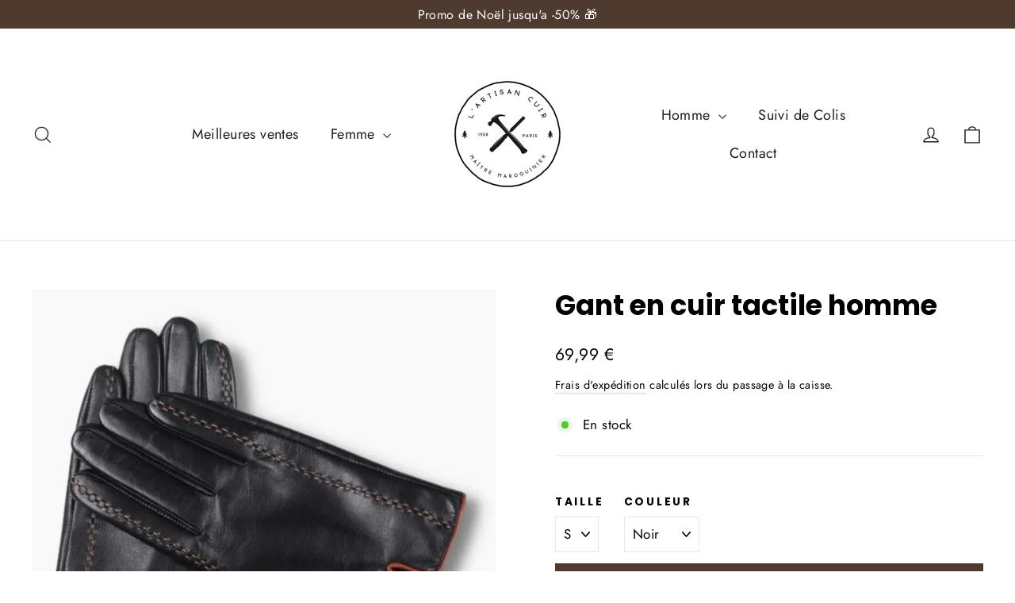

--- FILE ---
content_type: text/html; charset=utf-8
request_url: https://lartisan-cuir.com/products/gant-en-cuir-tactile-homme
body_size: 36500
content:
<!doctype html>
<html class="no-js" lang="fr" dir="ltr">
<head>
  <meta charset="utf-8">
  <meta http-equiv="X-UA-Compatible" content="IE=edge,chrome=1">
  <meta name="viewport" content="width=device-width,initial-scale=1">
  <meta name="theme-color" content="#4e3a2f">
  <link rel="canonical" href="https://lartisan-cuir.com/products/gant-en-cuir-tactile-homme">
  <link rel="preconnect" href="https://cdn.shopify.com" crossorigin>
  <link rel="preconnect" href="https://fonts.shopifycdn.com" crossorigin>
  <link rel="dns-prefetch" href="https://productreviews.shopifycdn.com">
  <link rel="dns-prefetch" href="https://ajax.googleapis.com">
  <link rel="dns-prefetch" href="https://maps.googleapis.com">
  <link rel="dns-prefetch" href="https://maps.gstatic.com"><link rel="shortcut icon" href="//lartisan-cuir.com/cdn/shop/files/new_logo_263a122c-9c41-4098-b955-f394f21c401d_32x32.png?v=1671109304" type="image/png" /><title>Gant en cuir tactile homme | L&#39;Artisan Cuir
&ndash; L&#39;artisan Cuir
</title>
<meta name="description" content="Créée uniquement pour vous permettre d’utiliser des appareils écrans tactiles, ce gant en cuir tactile homme est apprécié pour sa résistance et sa souplesse."><meta property="og:site_name" content="L&#39;artisan Cuir">
  <meta property="og:url" content="https://lartisan-cuir.com/products/gant-en-cuir-tactile-homme">
  <meta property="og:title" content="Gant en cuir tactile homme">
  <meta property="og:type" content="product">
  <meta property="og:description" content="Créée uniquement pour vous permettre d’utiliser des appareils écrans tactiles, ce gant en cuir tactile homme est apprécié pour sa résistance et sa souplesse."><meta property="og:image" content="http://lartisan-cuir.com/cdn/shop/files/Gant-en-cuir-tactile-homme-L_artisan-Cuir-21472846.jpg?v=1726038358">
    <meta property="og:image:secure_url" content="https://lartisan-cuir.com/cdn/shop/files/Gant-en-cuir-tactile-homme-L_artisan-Cuir-21472846.jpg?v=1726038358">
    <meta property="og:image:width" content="800">
    <meta property="og:image:height" content="800"><meta name="twitter:site" content="@">
  <meta name="twitter:card" content="summary_large_image">
  <meta name="twitter:title" content="Gant en cuir tactile homme">
  <meta name="twitter:description" content="Créée uniquement pour vous permettre d’utiliser des appareils écrans tactiles, ce gant en cuir tactile homme est apprécié pour sa résistance et sa souplesse.">
<style data-shopify>@font-face {
  font-family: Poppins;
  font-weight: 700;
  font-style: normal;
  font-display: swap;
  src: url("//lartisan-cuir.com/cdn/fonts/poppins/poppins_n7.56758dcf284489feb014a026f3727f2f20a54626.woff2") format("woff2"),
       url("//lartisan-cuir.com/cdn/fonts/poppins/poppins_n7.f34f55d9b3d3205d2cd6f64955ff4b36f0cfd8da.woff") format("woff");
}

  @font-face {
  font-family: Jost;
  font-weight: 400;
  font-style: normal;
  font-display: swap;
  src: url("//lartisan-cuir.com/cdn/fonts/jost/jost_n4.d47a1b6347ce4a4c9f437608011273009d91f2b7.woff2") format("woff2"),
       url("//lartisan-cuir.com/cdn/fonts/jost/jost_n4.791c46290e672b3f85c3d1c651ef2efa3819eadd.woff") format("woff");
}


  @font-face {
  font-family: Jost;
  font-weight: 600;
  font-style: normal;
  font-display: swap;
  src: url("//lartisan-cuir.com/cdn/fonts/jost/jost_n6.ec1178db7a7515114a2d84e3dd680832b7af8b99.woff2") format("woff2"),
       url("//lartisan-cuir.com/cdn/fonts/jost/jost_n6.b1178bb6bdd3979fef38e103a3816f6980aeaff9.woff") format("woff");
}

  @font-face {
  font-family: Jost;
  font-weight: 400;
  font-style: italic;
  font-display: swap;
  src: url("//lartisan-cuir.com/cdn/fonts/jost/jost_i4.b690098389649750ada222b9763d55796c5283a5.woff2") format("woff2"),
       url("//lartisan-cuir.com/cdn/fonts/jost/jost_i4.fd766415a47e50b9e391ae7ec04e2ae25e7e28b0.woff") format("woff");
}

  @font-face {
  font-family: Jost;
  font-weight: 600;
  font-style: italic;
  font-display: swap;
  src: url("//lartisan-cuir.com/cdn/fonts/jost/jost_i6.9af7e5f39e3a108c08f24047a4276332d9d7b85e.woff2") format("woff2"),
       url("//lartisan-cuir.com/cdn/fonts/jost/jost_i6.2bf310262638f998ed206777ce0b9a3b98b6fe92.woff") format("woff");
}

</style><link href="//lartisan-cuir.com/cdn/shop/t/13/assets/theme.css?v=32108841929796978081737498282" rel="stylesheet" type="text/css" media="all" />
<style data-shopify>:root {
    --typeHeaderPrimary: Poppins;
    --typeHeaderFallback: sans-serif;
    --typeHeaderSize: 35px;
    --typeHeaderWeight: 700;
    --typeHeaderLineHeight: 1.2;
    --typeHeaderSpacing: 0.0em;

    --typeBasePrimary:Jost;
    --typeBaseFallback:sans-serif;
    --typeBaseSize: 17px;
    --typeBaseWeight: 400;
    --typeBaseLineHeight: 1.6;
    --typeBaseSpacing: 0.025em;

    --iconWeight: 3px;
    --iconLinecaps: miter;

    --animateImagesStyle: zoom-fade;
    --animateImagesStyleSmall: zoom-fade-small;
    --animateSectionsBackgroundStyle: zoom-fade;
    --animateSectionsTextStyle: rise-up;
    --animateSectionsTextStyleAppendOut: rise-up-out;

    --colorAnnouncement: #4e3a2f;
    --colorAnnouncementText: #ffffff;

    --colorBody: #ffffff;
    --colorBodyAlpha05: rgba(255, 255, 255, 0.05);
    --colorBodyDim: #f2f2f2;
    --colorBodyLightDim: #fafafa;
    --colorBodyMediumDim: #f5f5f5;

    --colorBorder: #e8e8e1;

    --colorBtnPrimary: #4e3a2f;
    --colorBtnPrimaryDim: #3e2e25;
    --colorBtnPrimaryText: #ffffff;

    --colorCartDot: #ff4f33;

    --colorDrawers: #ffffff;
    --colorDrawersDim: #f2f2f2;
    --colorDrawerBorder: #e8e8e1;
    --colorDrawerText: #000000;
    --colorDrawerTextDarken: #000000;
    --colorDrawerButton: #4e3a2f;
    --colorDrawerButtonText: #ffffff;

    --colorFooter: #4e3a2f;
    --colorFooterText: #ffffff;
    --colorFooterTextAlpha01: rgba(255, 255, 255, 0.1);
    --colorFooterTextAlpha012: rgba(255, 255, 255, 0.12);
    --colorFooterTextAlpha06: rgba(255, 255, 255, 0.6);

    --colorHeroText: #ffffff;

    --colorInputBg: #ffffff;
    --colorInputBgDim: #f2f2f2;
    --colorInputBgDark: #e6e6e6;
    --colorInputText: #000000;

    --colorLink: #000000;

    --colorModalBg: rgba(0, 0, 0, 0.6);

    --colorNav: #ffffff;
    --colorNavText: #1c1d1d;

    --colorSalePrice: #ff4f33;
    --colorSaleTag: #4e3a2f;
    --colorSaleTagText: #ffffff;

    --colorTextBody: #000000;
    --colorTextBodyAlpha0025: rgba(0, 0, 0, 0.03);
    --colorTextBodyAlpha005: rgba(0, 0, 0, 0.05);
    --colorTextBodyAlpha008: rgba(0, 0, 0, 0.08);
    --colorTextBodyAlpha01: rgba(0, 0, 0, 0.1);
    --colorTextBodyAlpha035: rgba(0, 0, 0, 0.35);

    --colorSmallImageBg: #ffffff;
    --colorLargeImageBg: #4e3a2f;

    --urlIcoSelect: url(//lartisan-cuir.com/cdn/shop/t/13/assets/ico-select.svg);
    --urlIcoSelectFooter: url(//lartisan-cuir.com/cdn/shop/t/13/assets/ico-select-footer.svg);
    --urlIcoSelectWhite: url(//lartisan-cuir.com/cdn/shop/t/13/assets/ico-select-white.svg);

    --urlButtonArrowPng: url(//lartisan-cuir.com/cdn/shop/t/13/assets/button-arrow.png);
    --urlButtonArrow2xPng: url(//lartisan-cuir.com/cdn/shop/t/13/assets/button-arrow-2x.png);
    --urlButtonArrowBlackPng: url(//lartisan-cuir.com/cdn/shop/t/13/assets/button-arrow-black.png);
    --urlButtonArrowBlack2xPng: url(//lartisan-cuir.com/cdn/shop/t/13/assets/button-arrow-black-2x.png);

    --sizeChartMargin: 25px 0;
    --sizeChartIconMargin: 5px;

    --newsletterReminderPadding: 30px 35px;

    /*Shop Pay Installments*/
    --color-body-text: #000000;
    --color-body: #ffffff;
    --color-bg: #ffffff;
  }

  
.collection-hero__content:before,
  .hero__image-wrapper:before,
  .hero__media:before {
    background-image: linear-gradient(to bottom, rgba(78, 58, 47, 0.0) 0%, rgba(78, 58, 47, 0.0) 40%, rgba(0, 0, 0, 0.62) 100%);
  }

  .skrim__item-content .skrim__overlay:after {
    background-image: linear-gradient(to bottom, rgba(78, 58, 47, 0.0) 30%, rgba(0, 0, 0, 0.62) 100%);
  }

  .placeholder-content {
    background-image: linear-gradient(100deg, #ffffff 40%, #f7f7f7 63%, #ffffff 79%);
  }</style><script>
    document.documentElement.className = document.documentElement.className.replace('no-js', 'js');

    window.theme = window.theme || {};
    theme.routes = {
      home: "/",
      cart: "/cart.js",
      cartPage: "/cart",
      cartAdd: "/cart/add.js",
      cartChange: "/cart/change.js",
      search: "/search",
      predictiveSearch: "/search/suggest"
    };
    theme.strings = {
      soldOut: "Épuisé",
      unavailable: "Non disponible",
      inStockLabel: "En stock",
      oneStockLabel: "",
      otherStockLabel: "",
      willNotShipUntil: "Sera expédié après [date]",
      willBeInStockAfter: "Sera en stock à compter de [date]",
      waitingForStock: "En rupture de stock, expédition prochainement",
      cartSavings: "Vous économisez [savings]",
      cartEmpty: "Votre panier est vide.",
      cartTermsConfirmation: "Vous devez accepter les termes et conditions de vente pour vérifier",
      searchCollections: "Collections",
      searchPages: "Pages",
      searchArticles: "Des articles",
      maxQuantity: "Vous ne pouvez avoir que [quantity] de [title] dans votre panier."
    };
    theme.settings = {
      cartType: "drawer",
      isCustomerTemplate: false,
      moneyFormat: "{{amount_with_comma_separator}} €",
      predictiveSearch: true,
      predictiveSearchType: null,
      quickView: true,
      themeName: 'Motion',
      themeVersion: "10.6.0"
    };
  </script>

  <script>window.performance && window.performance.mark && window.performance.mark('shopify.content_for_header.start');</script><meta name="google-site-verification" content="LECYOETYKaiCVLB5sGzWYZ4YZTXCkKX6jnXELy5xjPI">
<meta id="shopify-digital-wallet" name="shopify-digital-wallet" content="/66543976707/digital_wallets/dialog">
<meta name="shopify-checkout-api-token" content="52e6918b8d40c4d00dd3bf560029ee18">
<link rel="alternate" type="application/json+oembed" href="https://lartisan-cuir.com/products/gant-en-cuir-tactile-homme.oembed">
<script async="async" src="/checkouts/internal/preloads.js?locale=fr-FR"></script>
<link rel="preconnect" href="https://shop.app" crossorigin="anonymous">
<script async="async" src="https://shop.app/checkouts/internal/preloads.js?locale=fr-FR&shop_id=66543976707" crossorigin="anonymous"></script>
<script id="apple-pay-shop-capabilities" type="application/json">{"shopId":66543976707,"countryCode":"GB","currencyCode":"EUR","merchantCapabilities":["supports3DS"],"merchantId":"gid:\/\/shopify\/Shop\/66543976707","merchantName":"L'artisan Cuir","requiredBillingContactFields":["postalAddress","email","phone"],"requiredShippingContactFields":["postalAddress","email","phone"],"shippingType":"shipping","supportedNetworks":["visa","maestro","masterCard","amex","discover","elo"],"total":{"type":"pending","label":"L'artisan Cuir","amount":"1.00"},"shopifyPaymentsEnabled":true,"supportsSubscriptions":true}</script>
<script id="shopify-features" type="application/json">{"accessToken":"52e6918b8d40c4d00dd3bf560029ee18","betas":["rich-media-storefront-analytics"],"domain":"lartisan-cuir.com","predictiveSearch":true,"shopId":66543976707,"locale":"fr"}</script>
<script>var Shopify = Shopify || {};
Shopify.shop = "premiumresseler.myshopify.com";
Shopify.locale = "fr";
Shopify.currency = {"active":"EUR","rate":"1.0"};
Shopify.country = "FR";
Shopify.theme = {"name":"mise à jour de Motion 01\/25","id":177570840951,"schema_name":"Motion","schema_version":"10.6.0","theme_store_id":847,"role":"main"};
Shopify.theme.handle = "null";
Shopify.theme.style = {"id":null,"handle":null};
Shopify.cdnHost = "lartisan-cuir.com/cdn";
Shopify.routes = Shopify.routes || {};
Shopify.routes.root = "/";</script>
<script type="module">!function(o){(o.Shopify=o.Shopify||{}).modules=!0}(window);</script>
<script>!function(o){function n(){var o=[];function n(){o.push(Array.prototype.slice.apply(arguments))}return n.q=o,n}var t=o.Shopify=o.Shopify||{};t.loadFeatures=n(),t.autoloadFeatures=n()}(window);</script>
<script>
  window.ShopifyPay = window.ShopifyPay || {};
  window.ShopifyPay.apiHost = "shop.app\/pay";
  window.ShopifyPay.redirectState = null;
</script>
<script id="shop-js-analytics" type="application/json">{"pageType":"product"}</script>
<script defer="defer" async type="module" src="//lartisan-cuir.com/cdn/shopifycloud/shop-js/modules/v2/client.init-shop-cart-sync_BoxRQ5Fu.fr.esm.js"></script>
<script defer="defer" async type="module" src="//lartisan-cuir.com/cdn/shopifycloud/shop-js/modules/v2/chunk.common_5Ud6f6Bb.esm.js"></script>
<script type="module">
  await import("//lartisan-cuir.com/cdn/shopifycloud/shop-js/modules/v2/client.init-shop-cart-sync_BoxRQ5Fu.fr.esm.js");
await import("//lartisan-cuir.com/cdn/shopifycloud/shop-js/modules/v2/chunk.common_5Ud6f6Bb.esm.js");

  window.Shopify.SignInWithShop?.initShopCartSync?.({"fedCMEnabled":true,"windoidEnabled":true});

</script>
<script>
  window.Shopify = window.Shopify || {};
  if (!window.Shopify.featureAssets) window.Shopify.featureAssets = {};
  window.Shopify.featureAssets['shop-js'] = {"shop-cart-sync":["modules/v2/client.shop-cart-sync_Bg_Ymm8v.fr.esm.js","modules/v2/chunk.common_5Ud6f6Bb.esm.js"],"init-fed-cm":["modules/v2/client.init-fed-cm_6ZMEzPYR.fr.esm.js","modules/v2/chunk.common_5Ud6f6Bb.esm.js"],"shop-button":["modules/v2/client.shop-button_CABL9IA6.fr.esm.js","modules/v2/chunk.common_5Ud6f6Bb.esm.js"],"shop-cash-offers":["modules/v2/client.shop-cash-offers_1i6TKjED.fr.esm.js","modules/v2/chunk.common_5Ud6f6Bb.esm.js","modules/v2/chunk.modal_DREM0MGo.esm.js"],"init-windoid":["modules/v2/client.init-windoid_BmDF2PrK.fr.esm.js","modules/v2/chunk.common_5Ud6f6Bb.esm.js"],"shop-toast-manager":["modules/v2/client.shop-toast-manager_y_g7Ac30.fr.esm.js","modules/v2/chunk.common_5Ud6f6Bb.esm.js"],"init-shop-email-lookup-coordinator":["modules/v2/client.init-shop-email-lookup-coordinator_BYGPiSN9.fr.esm.js","modules/v2/chunk.common_5Ud6f6Bb.esm.js"],"init-shop-cart-sync":["modules/v2/client.init-shop-cart-sync_BoxRQ5Fu.fr.esm.js","modules/v2/chunk.common_5Ud6f6Bb.esm.js"],"pay-button":["modules/v2/client.pay-button_Cgy4yxud.fr.esm.js","modules/v2/chunk.common_5Ud6f6Bb.esm.js"],"shop-login-button":["modules/v2/client.shop-login-button_DHmH-kSd.fr.esm.js","modules/v2/chunk.common_5Ud6f6Bb.esm.js","modules/v2/chunk.modal_DREM0MGo.esm.js"],"avatar":["modules/v2/client.avatar_BTnouDA3.fr.esm.js"],"init-shop-for-new-customer-accounts":["modules/v2/client.init-shop-for-new-customer-accounts_CGejd1cH.fr.esm.js","modules/v2/client.shop-login-button_DHmH-kSd.fr.esm.js","modules/v2/chunk.common_5Ud6f6Bb.esm.js","modules/v2/chunk.modal_DREM0MGo.esm.js"],"init-customer-accounts-sign-up":["modules/v2/client.init-customer-accounts-sign-up_BUM8GF_Z.fr.esm.js","modules/v2/client.shop-login-button_DHmH-kSd.fr.esm.js","modules/v2/chunk.common_5Ud6f6Bb.esm.js","modules/v2/chunk.modal_DREM0MGo.esm.js"],"checkout-modal":["modules/v2/client.checkout-modal_DqpCgqu3.fr.esm.js","modules/v2/chunk.common_5Ud6f6Bb.esm.js","modules/v2/chunk.modal_DREM0MGo.esm.js"],"init-customer-accounts":["modules/v2/client.init-customer-accounts_Dc66ByXw.fr.esm.js","modules/v2/client.shop-login-button_DHmH-kSd.fr.esm.js","modules/v2/chunk.common_5Ud6f6Bb.esm.js","modules/v2/chunk.modal_DREM0MGo.esm.js"],"shop-follow-button":["modules/v2/client.shop-follow-button_DKFbFw_-.fr.esm.js","modules/v2/chunk.common_5Ud6f6Bb.esm.js","modules/v2/chunk.modal_DREM0MGo.esm.js"],"lead-capture":["modules/v2/client.lead-capture_Bz7N9PgX.fr.esm.js","modules/v2/chunk.common_5Ud6f6Bb.esm.js","modules/v2/chunk.modal_DREM0MGo.esm.js"],"shop-login":["modules/v2/client.shop-login_B98Z2c0C.fr.esm.js","modules/v2/chunk.common_5Ud6f6Bb.esm.js","modules/v2/chunk.modal_DREM0MGo.esm.js"],"payment-terms":["modules/v2/client.payment-terms_BmDTmVn1.fr.esm.js","modules/v2/chunk.common_5Ud6f6Bb.esm.js","modules/v2/chunk.modal_DREM0MGo.esm.js"]};
</script>
<script>(function() {
  var isLoaded = false;
  function asyncLoad() {
    if (isLoaded) return;
    isLoaded = true;
    var urls = ["https:\/\/lartisan-cuir.com\/apps\/giraffly-pagespeed\/page-speed-boost-4e14e133bb089a0ec1018e10108ed47f859e2c9f.js?shop=premiumresseler.myshopify.com"];
    for (var i = 0; i < urls.length; i++) {
      var s = document.createElement('script');
      s.type = 'text/javascript';
      s.async = true;
      s.src = urls[i];
      var x = document.getElementsByTagName('script')[0];
      x.parentNode.insertBefore(s, x);
    }
  };
  if(window.attachEvent) {
    window.attachEvent('onload', asyncLoad);
  } else {
    window.addEventListener('load', asyncLoad, false);
  }
})();</script>
<script id="__st">var __st={"a":66543976707,"offset":3600,"reqid":"6ccf730e-f391-4ac5-a450-eeb99e4727cc-1765438011","pageurl":"lartisan-cuir.com\/products\/gant-en-cuir-tactile-homme","u":"eb1119f4bece","p":"product","rtyp":"product","rid":7896454988035};</script>
<script>window.ShopifyPaypalV4VisibilityTracking = true;</script>
<script id="captcha-bootstrap">!function(){'use strict';const t='contact',e='account',n='new_comment',o=[[t,t],['blogs',n],['comments',n],[t,'customer']],c=[[e,'customer_login'],[e,'guest_login'],[e,'recover_customer_password'],[e,'create_customer']],r=t=>t.map((([t,e])=>`form[action*='/${t}']:not([data-nocaptcha='true']) input[name='form_type'][value='${e}']`)).join(','),a=t=>()=>t?[...document.querySelectorAll(t)].map((t=>t.form)):[];function s(){const t=[...o],e=r(t);return a(e)}const i='password',u='form_key',d=['recaptcha-v3-token','g-recaptcha-response','h-captcha-response',i],f=()=>{try{return window.sessionStorage}catch{return}},m='__shopify_v',_=t=>t.elements[u];function p(t,e,n=!1){try{const o=window.sessionStorage,c=JSON.parse(o.getItem(e)),{data:r}=function(t){const{data:e,action:n}=t;return t[m]||n?{data:e,action:n}:{data:t,action:n}}(c);for(const[e,n]of Object.entries(r))t.elements[e]&&(t.elements[e].value=n);n&&o.removeItem(e)}catch(o){console.error('form repopulation failed',{error:o})}}const l='form_type',E='cptcha';function T(t){t.dataset[E]=!0}const w=window,h=w.document,L='Shopify',v='ce_forms',y='captcha';let A=!1;((t,e)=>{const n=(g='f06e6c50-85a8-45c8-87d0-21a2b65856fe',I='https://cdn.shopify.com/shopifycloud/storefront-forms-hcaptcha/ce_storefront_forms_captcha_hcaptcha.v1.5.2.iife.js',D={infoText:'Protégé par hCaptcha',privacyText:'Confidentialité',termsText:'Conditions'},(t,e,n)=>{const o=w[L][v],c=o.bindForm;if(c)return c(t,g,e,D).then(n);var r;o.q.push([[t,g,e,D],n]),r=I,A||(h.body.append(Object.assign(h.createElement('script'),{id:'captcha-provider',async:!0,src:r})),A=!0)});var g,I,D;w[L]=w[L]||{},w[L][v]=w[L][v]||{},w[L][v].q=[],w[L][y]=w[L][y]||{},w[L][y].protect=function(t,e){n(t,void 0,e),T(t)},Object.freeze(w[L][y]),function(t,e,n,w,h,L){const[v,y,A,g]=function(t,e,n){const i=e?o:[],u=t?c:[],d=[...i,...u],f=r(d),m=r(i),_=r(d.filter((([t,e])=>n.includes(e))));return[a(f),a(m),a(_),s()]}(w,h,L),I=t=>{const e=t.target;return e instanceof HTMLFormElement?e:e&&e.form},D=t=>v().includes(t);t.addEventListener('submit',(t=>{const e=I(t);if(!e)return;const n=D(e)&&!e.dataset.hcaptchaBound&&!e.dataset.recaptchaBound,o=_(e),c=g().includes(e)&&(!o||!o.value);(n||c)&&t.preventDefault(),c&&!n&&(function(t){try{if(!f())return;!function(t){const e=f();if(!e)return;const n=_(t);if(!n)return;const o=n.value;o&&e.removeItem(o)}(t);const e=Array.from(Array(32),(()=>Math.random().toString(36)[2])).join('');!function(t,e){_(t)||t.append(Object.assign(document.createElement('input'),{type:'hidden',name:u})),t.elements[u].value=e}(t,e),function(t,e){const n=f();if(!n)return;const o=[...t.querySelectorAll(`input[type='${i}']`)].map((({name:t})=>t)),c=[...d,...o],r={};for(const[a,s]of new FormData(t).entries())c.includes(a)||(r[a]=s);n.setItem(e,JSON.stringify({[m]:1,action:t.action,data:r}))}(t,e)}catch(e){console.error('failed to persist form',e)}}(e),e.submit())}));const S=(t,e)=>{t&&!t.dataset[E]&&(n(t,e.some((e=>e===t))),T(t))};for(const o of['focusin','change'])t.addEventListener(o,(t=>{const e=I(t);D(e)&&S(e,y())}));const B=e.get('form_key'),M=e.get(l),P=B&&M;t.addEventListener('DOMContentLoaded',(()=>{const t=y();if(P)for(const e of t)e.elements[l].value===M&&p(e,B);[...new Set([...A(),...v().filter((t=>'true'===t.dataset.shopifyCaptcha))])].forEach((e=>S(e,t)))}))}(h,new URLSearchParams(w.location.search),n,t,e,['guest_login'])})(!0,!0)}();</script>
<script integrity="sha256-52AcMU7V7pcBOXWImdc/TAGTFKeNjmkeM1Pvks/DTgc=" data-source-attribution="shopify.loadfeatures" defer="defer" src="//lartisan-cuir.com/cdn/shopifycloud/storefront/assets/storefront/load_feature-81c60534.js" crossorigin="anonymous"></script>
<script crossorigin="anonymous" defer="defer" src="//lartisan-cuir.com/cdn/shopifycloud/storefront/assets/shopify_pay/storefront-65b4c6d7.js?v=20250812"></script>
<script data-source-attribution="shopify.dynamic_checkout.dynamic.init">var Shopify=Shopify||{};Shopify.PaymentButton=Shopify.PaymentButton||{isStorefrontPortableWallets:!0,init:function(){window.Shopify.PaymentButton.init=function(){};var t=document.createElement("script");t.src="https://lartisan-cuir.com/cdn/shopifycloud/portable-wallets/latest/portable-wallets.fr.js",t.type="module",document.head.appendChild(t)}};
</script>
<script data-source-attribution="shopify.dynamic_checkout.buyer_consent">
  function portableWalletsHideBuyerConsent(e){var t=document.getElementById("shopify-buyer-consent"),n=document.getElementById("shopify-subscription-policy-button");t&&n&&(t.classList.add("hidden"),t.setAttribute("aria-hidden","true"),n.removeEventListener("click",e))}function portableWalletsShowBuyerConsent(e){var t=document.getElementById("shopify-buyer-consent"),n=document.getElementById("shopify-subscription-policy-button");t&&n&&(t.classList.remove("hidden"),t.removeAttribute("aria-hidden"),n.addEventListener("click",e))}window.Shopify?.PaymentButton&&(window.Shopify.PaymentButton.hideBuyerConsent=portableWalletsHideBuyerConsent,window.Shopify.PaymentButton.showBuyerConsent=portableWalletsShowBuyerConsent);
</script>
<script data-source-attribution="shopify.dynamic_checkout.cart.bootstrap">document.addEventListener("DOMContentLoaded",(function(){function t(){return document.querySelector("shopify-accelerated-checkout-cart, shopify-accelerated-checkout")}if(t())Shopify.PaymentButton.init();else{new MutationObserver((function(e,n){t()&&(Shopify.PaymentButton.init(),n.disconnect())})).observe(document.body,{childList:!0,subtree:!0})}}));
</script>
<link id="shopify-accelerated-checkout-styles" rel="stylesheet" media="screen" href="https://lartisan-cuir.com/cdn/shopifycloud/portable-wallets/latest/accelerated-checkout-backwards-compat.css" crossorigin="anonymous">
<style id="shopify-accelerated-checkout-cart">
        #shopify-buyer-consent {
  margin-top: 1em;
  display: inline-block;
  width: 100%;
}

#shopify-buyer-consent.hidden {
  display: none;
}

#shopify-subscription-policy-button {
  background: none;
  border: none;
  padding: 0;
  text-decoration: underline;
  font-size: inherit;
  cursor: pointer;
}

#shopify-subscription-policy-button::before {
  box-shadow: none;
}

      </style>

<script>window.performance && window.performance.mark && window.performance.mark('shopify.content_for_header.end');</script>

  <script src="//lartisan-cuir.com/cdn/shop/t/13/assets/vendor-scripts-v14.js" defer="defer"></script><link rel="stylesheet" href="//lartisan-cuir.com/cdn/shop/t/13/assets/country-flags.css"><script src="//lartisan-cuir.com/cdn/shop/t/13/assets/theme.js?v=90819898807755542981737498263" defer="defer"></script>
<!-- BEGIN app block: shopify://apps/klaviyo-email-marketing-sms/blocks/klaviyo-onsite-embed/2632fe16-c075-4321-a88b-50b567f42507 -->












  <script async src="https://static.klaviyo.com/onsite/js/YdZEn9/klaviyo.js?company_id=YdZEn9"></script>
  <script>!function(){if(!window.klaviyo){window._klOnsite=window._klOnsite||[];try{window.klaviyo=new Proxy({},{get:function(n,i){return"push"===i?function(){var n;(n=window._klOnsite).push.apply(n,arguments)}:function(){for(var n=arguments.length,o=new Array(n),w=0;w<n;w++)o[w]=arguments[w];var t="function"==typeof o[o.length-1]?o.pop():void 0,e=new Promise((function(n){window._klOnsite.push([i].concat(o,[function(i){t&&t(i),n(i)}]))}));return e}}})}catch(n){window.klaviyo=window.klaviyo||[],window.klaviyo.push=function(){var n;(n=window._klOnsite).push.apply(n,arguments)}}}}();</script>

  
    <script id="viewed_product">
      if (item == null) {
        var _learnq = _learnq || [];

        var MetafieldReviews = null
        var MetafieldYotpoRating = null
        var MetafieldYotpoCount = null
        var MetafieldLooxRating = null
        var MetafieldLooxCount = null
        var okendoProduct = null
        var okendoProductReviewCount = null
        var okendoProductReviewAverageValue = null
        try {
          // The following fields are used for Customer Hub recently viewed in order to add reviews.
          // This information is not part of __kla_viewed. Instead, it is part of __kla_viewed_reviewed_items
          MetafieldReviews = {};
          MetafieldYotpoRating = null
          MetafieldYotpoCount = null
          MetafieldLooxRating = null
          MetafieldLooxCount = null

          okendoProduct = null
          // If the okendo metafield is not legacy, it will error, which then requires the new json formatted data
          if (okendoProduct && 'error' in okendoProduct) {
            okendoProduct = null
          }
          okendoProductReviewCount = okendoProduct ? okendoProduct.reviewCount : null
          okendoProductReviewAverageValue = okendoProduct ? okendoProduct.reviewAverageValue : null
        } catch (error) {
          console.error('Error in Klaviyo onsite reviews tracking:', error);
        }

        var item = {
          Name: "Gant en cuir tactile homme",
          ProductID: 7896454988035,
          Categories: ["ACCESSOIRE","Gant en cuir Homme","Meilleures ventes"],
          ImageURL: "https://lartisan-cuir.com/cdn/shop/files/Gant-en-cuir-tactile-homme-L_artisan-Cuir-21472846_grande.jpg?v=1726038358",
          URL: "https://lartisan-cuir.com/products/gant-en-cuir-tactile-homme",
          Brand: "L'artisan Cuir",
          Price: "69,99 €",
          Value: "69,99",
          CompareAtPrice: "29,26 €"
        };
        _learnq.push(['track', 'Viewed Product', item]);
        _learnq.push(['trackViewedItem', {
          Title: item.Name,
          ItemId: item.ProductID,
          Categories: item.Categories,
          ImageUrl: item.ImageURL,
          Url: item.URL,
          Metadata: {
            Brand: item.Brand,
            Price: item.Price,
            Value: item.Value,
            CompareAtPrice: item.CompareAtPrice
          },
          metafields:{
            reviews: MetafieldReviews,
            yotpo:{
              rating: MetafieldYotpoRating,
              count: MetafieldYotpoCount,
            },
            loox:{
              rating: MetafieldLooxRating,
              count: MetafieldLooxCount,
            },
            okendo: {
              rating: okendoProductReviewAverageValue,
              count: okendoProductReviewCount,
            }
          }
        }]);
      }
    </script>
  




  <script>
    window.klaviyoReviewsProductDesignMode = false
  </script>







<!-- END app block --><!-- BEGIN app block: shopify://apps/seoant-page-speed/blocks/pagespeed-preloading/b6edaf80-ee08-4404-951c-d8f577b5c1b1 --><!-- END app block --><!-- BEGIN app block: shopify://apps/simprosys-google-shopping-feed/blocks/core_settings_block/1f0b859e-9fa6-4007-97e8-4513aff5ff3b --><!-- BEGIN: GSF App Core Tags & Scripts by Simprosys Google Shopping Feed -->









<!-- END: GSF App Core Tags & Scripts by Simprosys Google Shopping Feed -->
<!-- END app block --><script src="https://cdn.shopify.com/extensions/c3961070-2b1e-4aaa-9bd6-510718596abe/0.1.0/assets/pagespeed-preloading.js" type="text/javascript" defer="defer"></script>
<script src="https://cdn.shopify.com/extensions/019ae870-bc90-732e-a0d0-d2e9abaf8049/my-app-110/assets/sdk.js" type="text/javascript" defer="defer"></script>
<link href="https://cdn.shopify.com/extensions/019ae870-bc90-732e-a0d0-d2e9abaf8049/my-app-110/assets/sdk.css" rel="stylesheet" type="text/css" media="all">
<link href="https://monorail-edge.shopifysvc.com" rel="dns-prefetch">
<script>(function(){if ("sendBeacon" in navigator && "performance" in window) {try {var session_token_from_headers = performance.getEntriesByType('navigation')[0].serverTiming.find(x => x.name == '_s').description;} catch {var session_token_from_headers = undefined;}var session_cookie_matches = document.cookie.match(/_shopify_s=([^;]*)/);var session_token_from_cookie = session_cookie_matches && session_cookie_matches.length === 2 ? session_cookie_matches[1] : "";var session_token = session_token_from_headers || session_token_from_cookie || "";function handle_abandonment_event(e) {var entries = performance.getEntries().filter(function(entry) {return /monorail-edge.shopifysvc.com/.test(entry.name);});if (!window.abandonment_tracked && entries.length === 0) {window.abandonment_tracked = true;var currentMs = Date.now();var navigation_start = performance.timing.navigationStart;var payload = {shop_id: 66543976707,url: window.location.href,navigation_start,duration: currentMs - navigation_start,session_token,page_type: "product"};window.navigator.sendBeacon("https://monorail-edge.shopifysvc.com/v1/produce", JSON.stringify({schema_id: "online_store_buyer_site_abandonment/1.1",payload: payload,metadata: {event_created_at_ms: currentMs,event_sent_at_ms: currentMs}}));}}window.addEventListener('pagehide', handle_abandonment_event);}}());</script>
<script id="web-pixels-manager-setup">(function e(e,d,r,n,o){if(void 0===o&&(o={}),!Boolean(null===(a=null===(i=window.Shopify)||void 0===i?void 0:i.analytics)||void 0===a?void 0:a.replayQueue)){var i,a;window.Shopify=window.Shopify||{};var t=window.Shopify;t.analytics=t.analytics||{};var s=t.analytics;s.replayQueue=[],s.publish=function(e,d,r){return s.replayQueue.push([e,d,r]),!0};try{self.performance.mark("wpm:start")}catch(e){}var l=function(){var e={modern:/Edge?\/(1{2}[4-9]|1[2-9]\d|[2-9]\d{2}|\d{4,})\.\d+(\.\d+|)|Firefox\/(1{2}[4-9]|1[2-9]\d|[2-9]\d{2}|\d{4,})\.\d+(\.\d+|)|Chrom(ium|e)\/(9{2}|\d{3,})\.\d+(\.\d+|)|(Maci|X1{2}).+ Version\/(15\.\d+|(1[6-9]|[2-9]\d|\d{3,})\.\d+)([,.]\d+|)( \(\w+\)|)( Mobile\/\w+|) Safari\/|Chrome.+OPR\/(9{2}|\d{3,})\.\d+\.\d+|(CPU[ +]OS|iPhone[ +]OS|CPU[ +]iPhone|CPU IPhone OS|CPU iPad OS)[ +]+(15[._]\d+|(1[6-9]|[2-9]\d|\d{3,})[._]\d+)([._]\d+|)|Android:?[ /-](13[3-9]|1[4-9]\d|[2-9]\d{2}|\d{4,})(\.\d+|)(\.\d+|)|Android.+Firefox\/(13[5-9]|1[4-9]\d|[2-9]\d{2}|\d{4,})\.\d+(\.\d+|)|Android.+Chrom(ium|e)\/(13[3-9]|1[4-9]\d|[2-9]\d{2}|\d{4,})\.\d+(\.\d+|)|SamsungBrowser\/([2-9]\d|\d{3,})\.\d+/,legacy:/Edge?\/(1[6-9]|[2-9]\d|\d{3,})\.\d+(\.\d+|)|Firefox\/(5[4-9]|[6-9]\d|\d{3,})\.\d+(\.\d+|)|Chrom(ium|e)\/(5[1-9]|[6-9]\d|\d{3,})\.\d+(\.\d+|)([\d.]+$|.*Safari\/(?![\d.]+ Edge\/[\d.]+$))|(Maci|X1{2}).+ Version\/(10\.\d+|(1[1-9]|[2-9]\d|\d{3,})\.\d+)([,.]\d+|)( \(\w+\)|)( Mobile\/\w+|) Safari\/|Chrome.+OPR\/(3[89]|[4-9]\d|\d{3,})\.\d+\.\d+|(CPU[ +]OS|iPhone[ +]OS|CPU[ +]iPhone|CPU IPhone OS|CPU iPad OS)[ +]+(10[._]\d+|(1[1-9]|[2-9]\d|\d{3,})[._]\d+)([._]\d+|)|Android:?[ /-](13[3-9]|1[4-9]\d|[2-9]\d{2}|\d{4,})(\.\d+|)(\.\d+|)|Mobile Safari.+OPR\/([89]\d|\d{3,})\.\d+\.\d+|Android.+Firefox\/(13[5-9]|1[4-9]\d|[2-9]\d{2}|\d{4,})\.\d+(\.\d+|)|Android.+Chrom(ium|e)\/(13[3-9]|1[4-9]\d|[2-9]\d{2}|\d{4,})\.\d+(\.\d+|)|Android.+(UC? ?Browser|UCWEB|U3)[ /]?(15\.([5-9]|\d{2,})|(1[6-9]|[2-9]\d|\d{3,})\.\d+)\.\d+|SamsungBrowser\/(5\.\d+|([6-9]|\d{2,})\.\d+)|Android.+MQ{2}Browser\/(14(\.(9|\d{2,})|)|(1[5-9]|[2-9]\d|\d{3,})(\.\d+|))(\.\d+|)|K[Aa][Ii]OS\/(3\.\d+|([4-9]|\d{2,})\.\d+)(\.\d+|)/},d=e.modern,r=e.legacy,n=navigator.userAgent;return n.match(d)?"modern":n.match(r)?"legacy":"unknown"}(),u="modern"===l?"modern":"legacy",c=(null!=n?n:{modern:"",legacy:""})[u],f=function(e){return[e.baseUrl,"/wpm","/b",e.hashVersion,"modern"===e.buildTarget?"m":"l",".js"].join("")}({baseUrl:d,hashVersion:r,buildTarget:u}),m=function(e){var d=e.version,r=e.bundleTarget,n=e.surface,o=e.pageUrl,i=e.monorailEndpoint;return{emit:function(e){var a=e.status,t=e.errorMsg,s=(new Date).getTime(),l=JSON.stringify({metadata:{event_sent_at_ms:s},events:[{schema_id:"web_pixels_manager_load/3.1",payload:{version:d,bundle_target:r,page_url:o,status:a,surface:n,error_msg:t},metadata:{event_created_at_ms:s}}]});if(!i)return console&&console.warn&&console.warn("[Web Pixels Manager] No Monorail endpoint provided, skipping logging."),!1;try{return self.navigator.sendBeacon.bind(self.navigator)(i,l)}catch(e){}var u=new XMLHttpRequest;try{return u.open("POST",i,!0),u.setRequestHeader("Content-Type","text/plain"),u.send(l),!0}catch(e){return console&&console.warn&&console.warn("[Web Pixels Manager] Got an unhandled error while logging to Monorail."),!1}}}}({version:r,bundleTarget:l,surface:e.surface,pageUrl:self.location.href,monorailEndpoint:e.monorailEndpoint});try{o.browserTarget=l,function(e){var d=e.src,r=e.async,n=void 0===r||r,o=e.onload,i=e.onerror,a=e.sri,t=e.scriptDataAttributes,s=void 0===t?{}:t,l=document.createElement("script"),u=document.querySelector("head"),c=document.querySelector("body");if(l.async=n,l.src=d,a&&(l.integrity=a,l.crossOrigin="anonymous"),s)for(var f in s)if(Object.prototype.hasOwnProperty.call(s,f))try{l.dataset[f]=s[f]}catch(e){}if(o&&l.addEventListener("load",o),i&&l.addEventListener("error",i),u)u.appendChild(l);else{if(!c)throw new Error("Did not find a head or body element to append the script");c.appendChild(l)}}({src:f,async:!0,onload:function(){if(!function(){var e,d;return Boolean(null===(d=null===(e=window.Shopify)||void 0===e?void 0:e.analytics)||void 0===d?void 0:d.initialized)}()){var d=window.webPixelsManager.init(e)||void 0;if(d){var r=window.Shopify.analytics;r.replayQueue.forEach((function(e){var r=e[0],n=e[1],o=e[2];d.publishCustomEvent(r,n,o)})),r.replayQueue=[],r.publish=d.publishCustomEvent,r.visitor=d.visitor,r.initialized=!0}}},onerror:function(){return m.emit({status:"failed",errorMsg:"".concat(f," has failed to load")})},sri:function(e){var d=/^sha384-[A-Za-z0-9+/=]+$/;return"string"==typeof e&&d.test(e)}(c)?c:"",scriptDataAttributes:o}),m.emit({status:"loading"})}catch(e){m.emit({status:"failed",errorMsg:(null==e?void 0:e.message)||"Unknown error"})}}})({shopId: 66543976707,storefrontBaseUrl: "https://lartisan-cuir.com",extensionsBaseUrl: "https://extensions.shopifycdn.com/cdn/shopifycloud/web-pixels-manager",monorailEndpoint: "https://monorail-edge.shopifysvc.com/unstable/produce_batch",surface: "storefront-renderer",enabledBetaFlags: ["2dca8a86"],webPixelsConfigList: [{"id":"2955477367","configuration":"{\"tagID\":\"2612759946148\"}","eventPayloadVersion":"v1","runtimeContext":"STRICT","scriptVersion":"18031546ee651571ed29edbe71a3550b","type":"APP","apiClientId":3009811,"privacyPurposes":["ANALYTICS","MARKETING","SALE_OF_DATA"],"dataSharingAdjustments":{"protectedCustomerApprovalScopes":["read_customer_address","read_customer_email","read_customer_name","read_customer_personal_data","read_customer_phone"]}},{"id":"1495990647","configuration":"{\"account_ID\":\"714965\",\"google_analytics_tracking_tag\":\"1\",\"measurement_id\":\"2\",\"api_secret\":\"3\",\"shop_settings\":\"{\\\"custom_pixel_script\\\":\\\"https:\\\\\\\/\\\\\\\/storage.googleapis.com\\\\\\\/gsf-scripts\\\\\\\/custom-pixels\\\\\\\/premiumresseler.js\\\"}\"}","eventPayloadVersion":"v1","runtimeContext":"LAX","scriptVersion":"c6b888297782ed4a1cba19cda43d6625","type":"APP","apiClientId":1558137,"privacyPurposes":[],"dataSharingAdjustments":{"protectedCustomerApprovalScopes":["read_customer_address","read_customer_email","read_customer_name","read_customer_personal_data","read_customer_phone"]}},{"id":"982417783","configuration":"{\"endpoint\":\"https:\\\/\\\/api.parcelpanel.com\",\"debugMode\":\"false\"}","eventPayloadVersion":"v1","runtimeContext":"STRICT","scriptVersion":"f2b9a7bfa08fd9028733e48bf62dd9f1","type":"APP","apiClientId":2681387,"privacyPurposes":["ANALYTICS"],"dataSharingAdjustments":{"protectedCustomerApprovalScopes":["read_customer_address","read_customer_email","read_customer_name","read_customer_personal_data","read_customer_phone"]}},{"id":"452362499","configuration":"{\"config\":\"{\\\"pixel_id\\\":\\\"G-9MMSFW4PC1\\\",\\\"target_country\\\":\\\"FR\\\",\\\"gtag_events\\\":[{\\\"type\\\":\\\"search\\\",\\\"action_label\\\":[\\\"G-9MMSFW4PC1\\\",\\\"AW-16474524117\\\/qt0qCJKhtJoZENWT1a89\\\"]},{\\\"type\\\":\\\"begin_checkout\\\",\\\"action_label\\\":[\\\"G-9MMSFW4PC1\\\",\\\"AW-16474524117\\\/808qCJihtJoZENWT1a89\\\"]},{\\\"type\\\":\\\"view_item\\\",\\\"action_label\\\":[\\\"G-9MMSFW4PC1\\\",\\\"AW-16474524117\\\/fU1RCI-htJoZENWT1a89\\\",\\\"MC-9CVF49G2M8\\\"]},{\\\"type\\\":\\\"purchase\\\",\\\"action_label\\\":[\\\"G-9MMSFW4PC1\\\",\\\"AW-16474524117\\\/a7-MCImhtJoZENWT1a89\\\",\\\"MC-9CVF49G2M8\\\"]},{\\\"type\\\":\\\"page_view\\\",\\\"action_label\\\":[\\\"G-9MMSFW4PC1\\\",\\\"AW-16474524117\\\/Vc72CIyhtJoZENWT1a89\\\",\\\"MC-9CVF49G2M8\\\"]},{\\\"type\\\":\\\"add_payment_info\\\",\\\"action_label\\\":[\\\"G-9MMSFW4PC1\\\",\\\"AW-16474524117\\\/bjDmCJuhtJoZENWT1a89\\\"]},{\\\"type\\\":\\\"add_to_cart\\\",\\\"action_label\\\":[\\\"G-9MMSFW4PC1\\\",\\\"AW-16474524117\\\/aBLeCJWhtJoZENWT1a89\\\"]}],\\\"enable_monitoring_mode\\\":false}\"}","eventPayloadVersion":"v1","runtimeContext":"OPEN","scriptVersion":"b2a88bafab3e21179ed38636efcd8a93","type":"APP","apiClientId":1780363,"privacyPurposes":[],"dataSharingAdjustments":{"protectedCustomerApprovalScopes":["read_customer_address","read_customer_email","read_customer_name","read_customer_personal_data","read_customer_phone"]}},{"id":"shopify-app-pixel","configuration":"{}","eventPayloadVersion":"v1","runtimeContext":"STRICT","scriptVersion":"0450","apiClientId":"shopify-pixel","type":"APP","privacyPurposes":["ANALYTICS","MARKETING"]},{"id":"shopify-custom-pixel","eventPayloadVersion":"v1","runtimeContext":"LAX","scriptVersion":"0450","apiClientId":"shopify-pixel","type":"CUSTOM","privacyPurposes":["ANALYTICS","MARKETING"]}],isMerchantRequest: false,initData: {"shop":{"name":"L'artisan Cuir","paymentSettings":{"currencyCode":"EUR"},"myshopifyDomain":"premiumresseler.myshopify.com","countryCode":"GB","storefrontUrl":"https:\/\/lartisan-cuir.com"},"customer":null,"cart":null,"checkout":null,"productVariants":[{"price":{"amount":69.99,"currencyCode":"EUR"},"product":{"title":"Gant en cuir tactile homme","vendor":"L'artisan Cuir","id":"7896454988035","untranslatedTitle":"Gant en cuir tactile homme","url":"\/products\/gant-en-cuir-tactile-homme","type":"Gant"},"id":"43399861600515","image":{"src":"\/\/lartisan-cuir.com\/cdn\/shop\/files\/Gant-en-cuir-tactile-homme-L_artisan-Cuir-21472846.jpg?v=1726038358"},"sku":"14:200004889#Black Touch Screen;200000287:100014064","title":"S \/ Noir","untranslatedTitle":"S \/ Noir"},{"price":{"amount":69.99,"currencyCode":"EUR"},"product":{"title":"Gant en cuir tactile homme","vendor":"L'artisan Cuir","id":"7896454988035","untranslatedTitle":"Gant en cuir tactile homme","url":"\/products\/gant-en-cuir-tactile-homme","type":"Gant"},"id":"43501697073411","image":{"src":"\/\/lartisan-cuir.com\/cdn\/shop\/files\/Gant-en-cuir-tactile-homme-L_artisan-Cuir-21473254.jpg?v=1726038354"},"sku":"hjgfh","title":"S \/ Marron","untranslatedTitle":"S \/ Marron"},{"price":{"amount":69.99,"currencyCode":"EUR"},"product":{"title":"Gant en cuir tactile homme","vendor":"L'artisan Cuir","id":"7896454988035","untranslatedTitle":"Gant en cuir tactile homme","url":"\/products\/gant-en-cuir-tactile-homme","type":"Gant"},"id":"43399861633283","image":{"src":"\/\/lartisan-cuir.com\/cdn\/shop\/files\/Gant-en-cuir-tactile-homme-L_artisan-Cuir-21472846.jpg?v=1726038358"},"sku":"14:200004889#Black Touch Screen;200000287:361386","title":"M \/ Noir","untranslatedTitle":"M \/ Noir"},{"price":{"amount":69.99,"currencyCode":"EUR"},"product":{"title":"Gant en cuir tactile homme","vendor":"L'artisan Cuir","id":"7896454988035","untranslatedTitle":"Gant en cuir tactile homme","url":"\/products\/gant-en-cuir-tactile-homme","type":"Gant"},"id":"43501697106179","image":{"src":"\/\/lartisan-cuir.com\/cdn\/shop\/files\/Gant-en-cuir-tactile-homme-L_artisan-Cuir-21473254.jpg?v=1726038354"},"sku":"ghfhj","title":"M \/ Marron","untranslatedTitle":"M \/ Marron"},{"price":{"amount":69.99,"currencyCode":"EUR"},"product":{"title":"Gant en cuir tactile homme","vendor":"L'artisan Cuir","id":"7896454988035","untranslatedTitle":"Gant en cuir tactile homme","url":"\/products\/gant-en-cuir-tactile-homme","type":"Gant"},"id":"43399861666051","image":{"src":"\/\/lartisan-cuir.com\/cdn\/shop\/files\/Gant-en-cuir-tactile-homme-L_artisan-Cuir-21472846.jpg?v=1726038358"},"sku":"14:200004889#Black Touch Screen;200000287:361385","title":"L \/ Noir","untranslatedTitle":"L \/ Noir"},{"price":{"amount":69.99,"currencyCode":"EUR"},"product":{"title":"Gant en cuir tactile homme","vendor":"L'artisan Cuir","id":"7896454988035","untranslatedTitle":"Gant en cuir tactile homme","url":"\/products\/gant-en-cuir-tactile-homme","type":"Gant"},"id":"43501697138947","image":{"src":"\/\/lartisan-cuir.com\/cdn\/shop\/files\/Gant-en-cuir-tactile-homme-L_artisan-Cuir-21473254.jpg?v=1726038354"},"sku":"hhgfdg","title":"L \/ Marron","untranslatedTitle":"L \/ Marron"}],"purchasingCompany":null},},"https://lartisan-cuir.com/cdn","ae1676cfwd2530674p4253c800m34e853cb",{"modern":"","legacy":""},{"shopId":"66543976707","storefrontBaseUrl":"https:\/\/lartisan-cuir.com","extensionBaseUrl":"https:\/\/extensions.shopifycdn.com\/cdn\/shopifycloud\/web-pixels-manager","surface":"storefront-renderer","enabledBetaFlags":"[\"2dca8a86\"]","isMerchantRequest":"false","hashVersion":"ae1676cfwd2530674p4253c800m34e853cb","publish":"custom","events":"[[\"page_viewed\",{}],[\"product_viewed\",{\"productVariant\":{\"price\":{\"amount\":69.99,\"currencyCode\":\"EUR\"},\"product\":{\"title\":\"Gant en cuir tactile homme\",\"vendor\":\"L'artisan Cuir\",\"id\":\"7896454988035\",\"untranslatedTitle\":\"Gant en cuir tactile homme\",\"url\":\"\/products\/gant-en-cuir-tactile-homme\",\"type\":\"Gant\"},\"id\":\"43399861600515\",\"image\":{\"src\":\"\/\/lartisan-cuir.com\/cdn\/shop\/files\/Gant-en-cuir-tactile-homme-L_artisan-Cuir-21472846.jpg?v=1726038358\"},\"sku\":\"14:200004889#Black Touch Screen;200000287:100014064\",\"title\":\"S \/ Noir\",\"untranslatedTitle\":\"S \/ Noir\"}}]]"});</script><script>
  window.ShopifyAnalytics = window.ShopifyAnalytics || {};
  window.ShopifyAnalytics.meta = window.ShopifyAnalytics.meta || {};
  window.ShopifyAnalytics.meta.currency = 'EUR';
  var meta = {"product":{"id":7896454988035,"gid":"gid:\/\/shopify\/Product\/7896454988035","vendor":"L'artisan Cuir","type":"Gant","variants":[{"id":43399861600515,"price":6999,"name":"Gant en cuir tactile homme - S \/ Noir","public_title":"S \/ Noir","sku":"14:200004889#Black Touch Screen;200000287:100014064"},{"id":43501697073411,"price":6999,"name":"Gant en cuir tactile homme - S \/ Marron","public_title":"S \/ Marron","sku":"hjgfh"},{"id":43399861633283,"price":6999,"name":"Gant en cuir tactile homme - M \/ Noir","public_title":"M \/ Noir","sku":"14:200004889#Black Touch Screen;200000287:361386"},{"id":43501697106179,"price":6999,"name":"Gant en cuir tactile homme - M \/ Marron","public_title":"M \/ Marron","sku":"ghfhj"},{"id":43399861666051,"price":6999,"name":"Gant en cuir tactile homme - L \/ Noir","public_title":"L \/ Noir","sku":"14:200004889#Black Touch Screen;200000287:361385"},{"id":43501697138947,"price":6999,"name":"Gant en cuir tactile homme - L \/ Marron","public_title":"L \/ Marron","sku":"hhgfdg"}],"remote":false},"page":{"pageType":"product","resourceType":"product","resourceId":7896454988035}};
  for (var attr in meta) {
    window.ShopifyAnalytics.meta[attr] = meta[attr];
  }
</script>
<script class="analytics">
  (function () {
    var customDocumentWrite = function(content) {
      var jquery = null;

      if (window.jQuery) {
        jquery = window.jQuery;
      } else if (window.Checkout && window.Checkout.$) {
        jquery = window.Checkout.$;
      }

      if (jquery) {
        jquery('body').append(content);
      }
    };

    var hasLoggedConversion = function(token) {
      if (token) {
        return document.cookie.indexOf('loggedConversion=' + token) !== -1;
      }
      return false;
    }

    var setCookieIfConversion = function(token) {
      if (token) {
        var twoMonthsFromNow = new Date(Date.now());
        twoMonthsFromNow.setMonth(twoMonthsFromNow.getMonth() + 2);

        document.cookie = 'loggedConversion=' + token + '; expires=' + twoMonthsFromNow;
      }
    }

    var trekkie = window.ShopifyAnalytics.lib = window.trekkie = window.trekkie || [];
    if (trekkie.integrations) {
      return;
    }
    trekkie.methods = [
      'identify',
      'page',
      'ready',
      'track',
      'trackForm',
      'trackLink'
    ];
    trekkie.factory = function(method) {
      return function() {
        var args = Array.prototype.slice.call(arguments);
        args.unshift(method);
        trekkie.push(args);
        return trekkie;
      };
    };
    for (var i = 0; i < trekkie.methods.length; i++) {
      var key = trekkie.methods[i];
      trekkie[key] = trekkie.factory(key);
    }
    trekkie.load = function(config) {
      trekkie.config = config || {};
      trekkie.config.initialDocumentCookie = document.cookie;
      var first = document.getElementsByTagName('script')[0];
      var script = document.createElement('script');
      script.type = 'text/javascript';
      script.onerror = function(e) {
        var scriptFallback = document.createElement('script');
        scriptFallback.type = 'text/javascript';
        scriptFallback.onerror = function(error) {
                var Monorail = {
      produce: function produce(monorailDomain, schemaId, payload) {
        var currentMs = new Date().getTime();
        var event = {
          schema_id: schemaId,
          payload: payload,
          metadata: {
            event_created_at_ms: currentMs,
            event_sent_at_ms: currentMs
          }
        };
        return Monorail.sendRequest("https://" + monorailDomain + "/v1/produce", JSON.stringify(event));
      },
      sendRequest: function sendRequest(endpointUrl, payload) {
        // Try the sendBeacon API
        if (window && window.navigator && typeof window.navigator.sendBeacon === 'function' && typeof window.Blob === 'function' && !Monorail.isIos12()) {
          var blobData = new window.Blob([payload], {
            type: 'text/plain'
          });

          if (window.navigator.sendBeacon(endpointUrl, blobData)) {
            return true;
          } // sendBeacon was not successful

        } // XHR beacon

        var xhr = new XMLHttpRequest();

        try {
          xhr.open('POST', endpointUrl);
          xhr.setRequestHeader('Content-Type', 'text/plain');
          xhr.send(payload);
        } catch (e) {
          console.log(e);
        }

        return false;
      },
      isIos12: function isIos12() {
        return window.navigator.userAgent.lastIndexOf('iPhone; CPU iPhone OS 12_') !== -1 || window.navigator.userAgent.lastIndexOf('iPad; CPU OS 12_') !== -1;
      }
    };
    Monorail.produce('monorail-edge.shopifysvc.com',
      'trekkie_storefront_load_errors/1.1',
      {shop_id: 66543976707,
      theme_id: 177570840951,
      app_name: "storefront",
      context_url: window.location.href,
      source_url: "//lartisan-cuir.com/cdn/s/trekkie.storefront.94e7babdf2ec3663c2b14be7d5a3b25b9303ebb0.min.js"});

        };
        scriptFallback.async = true;
        scriptFallback.src = '//lartisan-cuir.com/cdn/s/trekkie.storefront.94e7babdf2ec3663c2b14be7d5a3b25b9303ebb0.min.js';
        first.parentNode.insertBefore(scriptFallback, first);
      };
      script.async = true;
      script.src = '//lartisan-cuir.com/cdn/s/trekkie.storefront.94e7babdf2ec3663c2b14be7d5a3b25b9303ebb0.min.js';
      first.parentNode.insertBefore(script, first);
    };
    trekkie.load(
      {"Trekkie":{"appName":"storefront","development":false,"defaultAttributes":{"shopId":66543976707,"isMerchantRequest":null,"themeId":177570840951,"themeCityHash":"11367928532729884155","contentLanguage":"fr","currency":"EUR","eventMetadataId":"f73fe437-4472-4682-a6a2-b3af8507465c"},"isServerSideCookieWritingEnabled":true,"monorailRegion":"shop_domain","enabledBetaFlags":["f0df213a"]},"Session Attribution":{},"S2S":{"facebookCapiEnabled":false,"source":"trekkie-storefront-renderer","apiClientId":580111}}
    );

    var loaded = false;
    trekkie.ready(function() {
      if (loaded) return;
      loaded = true;

      window.ShopifyAnalytics.lib = window.trekkie;

      var originalDocumentWrite = document.write;
      document.write = customDocumentWrite;
      try { window.ShopifyAnalytics.merchantGoogleAnalytics.call(this); } catch(error) {};
      document.write = originalDocumentWrite;

      window.ShopifyAnalytics.lib.page(null,{"pageType":"product","resourceType":"product","resourceId":7896454988035,"shopifyEmitted":true});

      var match = window.location.pathname.match(/checkouts\/(.+)\/(thank_you|post_purchase)/)
      var token = match? match[1]: undefined;
      if (!hasLoggedConversion(token)) {
        setCookieIfConversion(token);
        window.ShopifyAnalytics.lib.track("Viewed Product",{"currency":"EUR","variantId":43399861600515,"productId":7896454988035,"productGid":"gid:\/\/shopify\/Product\/7896454988035","name":"Gant en cuir tactile homme - S \/ Noir","price":"69.99","sku":"14:200004889#Black Touch Screen;200000287:100014064","brand":"L'artisan Cuir","variant":"S \/ Noir","category":"Gant","nonInteraction":true,"remote":false},undefined,undefined,{"shopifyEmitted":true});
      window.ShopifyAnalytics.lib.track("monorail:\/\/trekkie_storefront_viewed_product\/1.1",{"currency":"EUR","variantId":43399861600515,"productId":7896454988035,"productGid":"gid:\/\/shopify\/Product\/7896454988035","name":"Gant en cuir tactile homme - S \/ Noir","price":"69.99","sku":"14:200004889#Black Touch Screen;200000287:100014064","brand":"L'artisan Cuir","variant":"S \/ Noir","category":"Gant","nonInteraction":true,"remote":false,"referer":"https:\/\/lartisan-cuir.com\/products\/gant-en-cuir-tactile-homme"});
      }
    });


        var eventsListenerScript = document.createElement('script');
        eventsListenerScript.async = true;
        eventsListenerScript.src = "//lartisan-cuir.com/cdn/shopifycloud/storefront/assets/shop_events_listener-3da45d37.js";
        document.getElementsByTagName('head')[0].appendChild(eventsListenerScript);

})();</script>
<script
  defer
  src="https://lartisan-cuir.com/cdn/shopifycloud/perf-kit/shopify-perf-kit-2.1.2.min.js"
  data-application="storefront-renderer"
  data-shop-id="66543976707"
  data-render-region="gcp-us-east1"
  data-page-type="product"
  data-theme-instance-id="177570840951"
  data-theme-name="Motion"
  data-theme-version="10.6.0"
  data-monorail-region="shop_domain"
  data-resource-timing-sampling-rate="10"
  data-shs="true"
  data-shs-beacon="true"
  data-shs-export-with-fetch="true"
  data-shs-logs-sample-rate="1"
></script>
</head>

<body class="template-product" data-transitions="true" data-type_header_capitalize="false" data-type_base_accent_transform="true" data-type_header_accent_transform="true" data-animate_sections="true" data-animate_underlines="true" data-animate_buttons="true" data-animate_images="true" data-animate_page_transition_style="page-slow-fade" data-type_header_text_alignment="true" data-animate_images_style="zoom-fade">

  
    <script type="text/javascript">window.setTimeout(function() { document.body.className += " loaded"; }, 25);</script>
  

  <a class="in-page-link visually-hidden skip-link" href="#MainContent">Passer au contenu</a>

  <div id="PageContainer" class="page-container">
    <div class="transition-body"><!-- BEGIN sections: header-group -->
<div id="shopify-section-sections--24490947117431__announcement-bar" class="shopify-section shopify-section-group-header-group"><div class="announcement"><span class="announcement__text announcement__text--open" data-text="promo-de-noel-jusqua-50-🎁">
      Promo de Noël jusqu'a -50% 🎁
    </span></div>


</div><div id="shopify-section-sections--24490947117431__header" class="shopify-section shopify-section-group-header-group"><div id="NavDrawer" class="drawer drawer--left">
  <div class="drawer__contents">
    <div class="drawer__fixed-header">
      <div class="drawer__header appear-animation appear-delay-2">
        <div class="drawer__title"></div>
        <div class="drawer__close">
          <button type="button" class="drawer__close-button js-drawer-close">
            <svg aria-hidden="true" focusable="false" role="presentation" class="icon icon-close" viewBox="0 0 64 64"><title>icon-X</title><path d="m19 17.61 27.12 27.13m0-27.12L19 44.74"/></svg>
            <span class="icon__fallback-text">Fermer le menu</span>
          </button>
        </div>
      </div>
    </div>
    <div class="drawer__scrollable">
      <ul class="mobile-nav" role="navigation" aria-label="Primary"><li class="mobile-nav__item appear-animation appear-delay-3"><a href="/collections/meilleures-ventes" class="mobile-nav__link">Meilleures ventes</a></li><li class="mobile-nav__item appear-animation appear-delay-4"><div class="mobile-nav__has-sublist"><button type="button" class="mobile-nav__link--button collapsible-trigger collapsible--auto-height" aria-controls="Linklist-2">
                    <span class="mobile-nav__faux-link">Femme</span>
                    <div class="mobile-nav__toggle">
                      <span><span class="collapsible-trigger__icon collapsible-trigger__icon--open" role="presentation">
  <svg aria-hidden="true" focusable="false" role="presentation" class="icon icon--wide icon-chevron-down" viewBox="0 0 28 16"><path d="m1.57 1.59 12.76 12.77L27.1 1.59" stroke-width="2" stroke="#000" fill="none"/></svg>
</span>
</span>
                    </div>
                  </button></div><div id="Linklist-2" class="mobile-nav__sublist collapsible-content collapsible-content--all">
                <div class="collapsible-content__inner">
                  <ul class="mobile-nav__sublist"><li class="mobile-nav__item">
                        <div class="mobile-nav__child-item"><a href="/collections/boite-a-montre-en-cuir" class="mobile-nav__link" id="Sublabel-collections-boite-a-montre-en-cuir1">
                              Boîte à montre
                            </a></div></li><li class="mobile-nav__item">
                        <div class="mobile-nav__child-item"><a href="/collections/ceinture-en-cuir-femme" class="mobile-nav__link" id="Sublabel-collections-ceinture-en-cuir-femme2">
                              Ceinture
                            </a></div></li><li class="mobile-nav__item">
                        <div class="mobile-nav__child-item"><a href="/collections/etuis-lunettes-cuir" class="mobile-nav__link" id="Sublabel-collections-etuis-lunettes-cuir3">
                              Etuis Lunettes
                            </a></div></li><li class="mobile-nav__item">
                        <div class="mobile-nav__child-item"><a href="/collections/gant-en-cuir-femme" class="mobile-nav__link" id="Sublabel-collections-gant-en-cuir-femme4">
                              Gant
                            </a></div></li><li class="mobile-nav__item">
                        <div class="mobile-nav__child-item"><a href="/collections/portefeuille-femme-cuir" class="mobile-nav__link" id="Sublabel-collections-portefeuille-femme-cuir5">
                              Portefeuille
                            </a></div></li><li class="mobile-nav__item">
                        <div class="mobile-nav__child-item"><a href="/collections/porte-monnaie-cuir-femme" class="mobile-nav__link" id="Sublabel-collections-porte-monnaie-cuir-femme6">
                              Porte monnaie
                            </a></div></li></ul><div class="megamenu__promo megamenu__promo--mobile"><div style="margin: 0 auto; max-width: 800px">
                            <div class="image-wrap aos-animate megamenu__promo-image" style="height: 0; padding-bottom: 100.0%;">



<image-element data-aos="image-fade-in" data-aos-offset="150">


  
<img src="//lartisan-cuir.com/cdn/shop/files/Sans_titre_29.jpg?v=1671148804&amp;width=900" alt="" srcset="//lartisan-cuir.com/cdn/shop/files/Sans_titre_29.jpg?v=1671148804&amp;width=540 540w, //lartisan-cuir.com/cdn/shop/files/Sans_titre_29.jpg?v=1671148804&amp;width=750 750w, //lartisan-cuir.com/cdn/shop/files/Sans_titre_29.jpg?v=1671148804&amp;width=900 900w" width="900" height="900.0" loading="lazy" class=" image-element" sizes="100vw">
  


</image-element>
</div><div><strong></strong></div><div></div></div></div>
              </div></li><li class="mobile-nav__item appear-animation appear-delay-5"><div class="mobile-nav__has-sublist"><button type="button" class="mobile-nav__link--button collapsible-trigger collapsible--auto-height" aria-controls="Linklist-3">
                    <span class="mobile-nav__faux-link">Homme</span>
                    <div class="mobile-nav__toggle">
                      <span><span class="collapsible-trigger__icon collapsible-trigger__icon--open" role="presentation">
  <svg aria-hidden="true" focusable="false" role="presentation" class="icon icon--wide icon-chevron-down" viewBox="0 0 28 16"><path d="m1.57 1.59 12.76 12.77L27.1 1.59" stroke-width="2" stroke="#000" fill="none"/></svg>
</span>
</span>
                    </div>
                  </button></div><div id="Linklist-3" class="mobile-nav__sublist collapsible-content collapsible-content--all">
                <div class="collapsible-content__inner">
                  <ul class="mobile-nav__sublist"><li class="mobile-nav__item">
                        <div class="mobile-nav__child-item"><a href="/collections/boite-a-montre-en-cuir" class="mobile-nav__link" id="Sublabel-collections-boite-a-montre-en-cuir1">
                              Boîte à montre
                            </a></div></li><li class="mobile-nav__item">
                        <div class="mobile-nav__child-item"><a href="/collections/ceinture-en-cuir-homme" class="mobile-nav__link" id="Sublabel-collections-ceinture-en-cuir-homme2">
                              Ceinture
                            </a></div></li><li class="mobile-nav__item">
                        <div class="mobile-nav__child-item"><a href="/collections/etuis-lunettes-cuir" class="mobile-nav__link" id="Sublabel-collections-etuis-lunettes-cuir3">
                              Etuis Lunettes
                            </a></div></li><li class="mobile-nav__item">
                        <div class="mobile-nav__child-item"><a href="/collections/gant-en-cuir-homme" class="mobile-nav__link" id="Sublabel-collections-gant-en-cuir-homme4">
                              Gant
                            </a></div></li><li class="mobile-nav__item">
                        <div class="mobile-nav__child-item"><a href="/collections/portefeuille-homme-cuir" class="mobile-nav__link" id="Sublabel-collections-portefeuille-homme-cuir5">
                              Portefeuille
                            </a></div></li><li class="mobile-nav__item">
                        <div class="mobile-nav__child-item"><a href="/collections/porte-monnaie-cuir-homme" class="mobile-nav__link" id="Sublabel-collections-porte-monnaie-cuir-homme6">
                              Porte Monnaie cuir Homme
                            </a></div></li></ul><div class="megamenu__promo megamenu__promo--mobile"><div style="margin: 0 auto; max-width: 800px">
                            <div class="image-wrap aos-animate megamenu__promo-image" style="height: 0; padding-bottom: 100.0%;">



<image-element data-aos="image-fade-in" data-aos-offset="150">


  
<img src="//lartisan-cuir.com/cdn/shop/files/Sans_titre_28.jpg?v=1671148728&amp;width=900" alt="" srcset="//lartisan-cuir.com/cdn/shop/files/Sans_titre_28.jpg?v=1671148728&amp;width=540 540w, //lartisan-cuir.com/cdn/shop/files/Sans_titre_28.jpg?v=1671148728&amp;width=750 750w, //lartisan-cuir.com/cdn/shop/files/Sans_titre_28.jpg?v=1671148728&amp;width=900 900w" width="900" height="900.0" loading="lazy" class=" image-element" sizes="100vw">
  


</image-element>
</div><div><strong></strong></div><div></div></div></div>
              </div></li><li class="mobile-nav__item appear-animation appear-delay-6"><a href="/apps/parcelpanel" class="mobile-nav__link">Suivi de Colis</a></li><li class="mobile-nav__item appear-animation appear-delay-7"><a href="/pages/contact" class="mobile-nav__link">Contact</a></li><li class="mobile-nav__item appear-animation appear-delay-8">
              <a href="https://lartisan-cuir.com/customer_authentication/redirect?locale=fr&region_country=FR" class="mobile-nav__link">Se connecter</a>
            </li><li class="mobile-nav__spacer"></li>
      </ul>

      <ul class="no-bullets social-icons mobile-nav__social"></ul>

    </div>
  </div>
</div>

  <div id="CartDrawer" class="drawer drawer--right">
    <form id="CartDrawerForm" action="/cart" method="post" novalidate class="drawer__contents" data-location="cart-drawer">
      <div class="drawer__fixed-header">
        <div class="drawer__header appear-animation appear-delay-1">
          <div class="drawer__title">Panier</div>
          <div class="drawer__close">
            <button type="button" class="drawer__close-button js-drawer-close">
              <svg aria-hidden="true" focusable="false" role="presentation" class="icon icon-close" viewBox="0 0 64 64"><title>icon-X</title><path d="m19 17.61 27.12 27.13m0-27.12L19 44.74"/></svg>
              <span class="icon__fallback-text">Fermer le panier</span>
            </button>
          </div>
        </div>
      </div>

      <div class="drawer__inner">
        <div class="drawer__scrollable">
          <div data-products class="appear-animation appear-delay-2"></div>

          
        </div>

        <div class="drawer__footer appear-animation appear-delay-4">
          <div data-discounts>
            
          </div>

          <div class="cart__item-sub cart__item-row">
            <div class="cart__subtotal">Sous-total</div>
            <div data-subtotal>0,00 €</div>
          </div>

          <div class="cart__item-row cart__savings text-center hide" data-savings></div>

          <div class="cart__item-row text-center ajaxcart__note">
            <small>
              Les codes promo seront à rajouter à la caisse.<br />
            </small>
          </div>

          

          <div class="cart__checkout-wrapper">
            <button type="submit" name="checkout" data-terms-required="false" class="btn cart__checkout">
              Procéder au paiement
            </button>

            
          </div>
        </div>
      </div>

      <div class="drawer__cart-empty appear-animation appear-delay-2">
        <div class="drawer__scrollable">
          Votre panier est vide.
        </div>
      </div>
    </form>
  </div>

<style data-shopify>.site-nav__link,
  .site-nav__dropdown-link {
    font-size: 18px;
  }.site-header {
      border-bottom: 1px solid;
      border-bottom-color: #e8e8e1;
    }</style><div data-section-id="sections--24490947117431__header" data-section-type="header">
  <div id="HeaderWrapper" class="header-wrapper">
    <header
      id="SiteHeader"
      class="site-header"
      data-sticky="false"
      data-overlay="false">
      <div class="page-width">
        <div
          class="header-layout header-layout--center-split"
          data-logo-align="center"><div class="header-item header-item--left header-item--navigation" role="navigation" aria-label="Primary"><div class="site-nav medium-down--hide">
                    <a href="/search" class="site-nav__link site-nav__link--icon js-search-header js-no-transition">
                      <svg aria-hidden="true" focusable="false" role="presentation" class="icon icon-search" viewBox="0 0 64 64"><title>icon-search</title><path d="M47.16 28.58A18.58 18.58 0 1 1 28.58 10a18.58 18.58 0 0 1 18.58 18.58ZM54 54 41.94 42"/></svg>
                      <span class="icon__fallback-text">Rechercher</span>
                    </a>
                  </div><div class="site-nav large-up--hide">
                <button
                  type="button"
                  class="site-nav__link site-nav__link--icon js-drawer-open-nav"
                  aria-controls="NavDrawer">
                  <svg aria-hidden="true" focusable="false" role="presentation" class="icon icon-hamburger" viewBox="0 0 64 64"><title>icon-hamburger</title><path d="M7 15h51M7 32h43M7 49h51"/></svg>
                  <span class="icon__fallback-text">Navigation</span>
                </button>
              </div>
            </div><div class="header-item header-item--logo-split" role="navigation" aria-label="Primary">
  <div class="header-item header-item--split-left"><ul
  class="site-nav site-navigation medium-down--hide"
><li class="site-nav__item site-nav__expanded-item">

      
        <a
          href="/collections/meilleures-ventes"
          class="site-nav__link"
        >
          Meilleures ventes
</a>
      

    </li><li class="site-nav__item site-nav__expanded-item site-nav--has-dropdown site-nav--is-megamenu">

      
        <details
          id="site-nav-item--2"
          class="site-nav__details"
          data-hover="true"
        >
          <summary
            data-link="#"
            aria-expanded="false"
            aria-controls="site-nav-item--2"
            class="site-nav__link site-nav__link--underline site-nav__link--has-dropdown"
          >
            Femme <svg aria-hidden="true" focusable="false" role="presentation" class="icon icon--wide icon-chevron-down" viewBox="0 0 28 16"><path d="m1.57 1.59 12.76 12.77L27.1 1.59" stroke-width="2" stroke="#000" fill="none"/></svg>
          </summary>
      
<div class="site-nav__dropdown megamenu text-left">
          <div class="page-width">
            <div class="megamenu__wrapper">
              <div class="megamenu__cols">
                <div class="megamenu__col appear-animation appear-delay-1"><div class="megamenu__col-title">
                      <a href="/collections/boite-a-montre-en-cuir" class="site-nav__dropdown-link site-nav__dropdown-link--top-level site-nav__dropdown-link--mega">
                        <span class="megamenu__link-label">
                          Boîte à montre
                        </span>
                      </a>
                    </div><div class="megamenu__col-title">
                      <a href="/collections/ceinture-en-cuir-femme" class="site-nav__dropdown-link site-nav__dropdown-link--top-level site-nav__dropdown-link--mega">
                        <span class="megamenu__link-label">
                          Ceinture
                        </span>
                      </a>
                    </div><div class="megamenu__col-title">
                      <a href="/collections/etuis-lunettes-cuir" class="site-nav__dropdown-link site-nav__dropdown-link--top-level site-nav__dropdown-link--mega">
                        <span class="megamenu__link-label">
                          Etuis Lunettes
                        </span>
                      </a>
                    </div><div class="megamenu__col-title">
                      <a href="/collections/gant-en-cuir-femme" class="site-nav__dropdown-link site-nav__dropdown-link--top-level site-nav__dropdown-link--mega">
                        <span class="megamenu__link-label">
                          Gant
                        </span>
                      </a>
                    </div><div class="megamenu__col-title">
                      <a href="/collections/portefeuille-femme-cuir" class="site-nav__dropdown-link site-nav__dropdown-link--top-level site-nav__dropdown-link--mega">
                        <span class="megamenu__link-label">
                          Portefeuille
                        </span>
                      </a>
                    </div><div class="megamenu__col-title">
                      <a href="/collections/porte-monnaie-cuir-femme" class="site-nav__dropdown-link site-nav__dropdown-link--top-level site-nav__dropdown-link--mega">
                        <span class="megamenu__link-label">
                          Porte monnaie
                        </span>
                      </a>
                    </div></div>
              </div><div class="megamenu__promo appear-animation appear-delay-2"><div style="margin: 0 auto; max-width: 800px">
                      <div class="image-wrap aos-animate megamenu__promo-image" style="height: 0; padding-bottom: 100.0%;">



<image-element data-aos="image-fade-in" data-aos-offset="150">


  
<img src="//lartisan-cuir.com/cdn/shop/files/Sans_titre_29.jpg?v=1671148804&amp;width=900" alt="" srcset="//lartisan-cuir.com/cdn/shop/files/Sans_titre_29.jpg?v=1671148804&amp;width=540 540w, //lartisan-cuir.com/cdn/shop/files/Sans_titre_29.jpg?v=1671148804&amp;width=750 750w, //lartisan-cuir.com/cdn/shop/files/Sans_titre_29.jpg?v=1671148804&amp;width=900 900w" width="900" height="900.0" loading="lazy" class=" image-element" sizes="(min-width: 769px) 250px, 100vw">
  


</image-element>
</div>
                    </div><div><strong></strong></div><div></div></div></div>
          </div>
        </div>
        </details>
      
    </li></ul>
</div>
  <div class="header-item header-item--logo"><style data-shopify>.header-item--logo,
  .header-layout--left-center .header-item--logo,
  .header-layout--left-center .header-item--icons {
    -webkit-box-flex: 0 1 140px;
    -ms-flex: 0 1 140px;
    flex: 0 1 140px;
  }

  @media only screen and (min-width: 769px) {
    .header-item--logo,
    .header-layout--left-center .header-item--logo,
    .header-layout--left-center .header-item--icons {
      -webkit-box-flex: 0 0 200px;
      -ms-flex: 0 0 200px;
      flex: 0 0 200px;
    }
  }

  .site-header__logo a {
    max-width: 140px;
  }
  .is-light .site-header__logo .logo--inverted {
    max-width: 140px;
  }
  @media only screen and (min-width: 769px) {
    .site-header__logo a {
      max-width: 200px;
    }

    .is-light .site-header__logo .logo--inverted {
      max-width: 200px;
    }
  }</style><div id="LogoContainer" class="h1 site-header__logo" itemscope itemtype="http://schema.org/Organization">
  <a
    href="/"
    itemprop="url"
    class="site-header__logo-link"
    style="padding-top: 100.0%">

    





<image-element data-aos="image-fade-in" data-aos-offset="150">


  
<img src="//lartisan-cuir.com/cdn/shop/files/new_logo_263a122c-9c41-4098-b955-f394f21c401d.png?v=1671109304&amp;width=400" alt="" srcset="//lartisan-cuir.com/cdn/shop/files/new_logo_263a122c-9c41-4098-b955-f394f21c401d.png?v=1671109304&amp;width=200 200w, //lartisan-cuir.com/cdn/shop/files/new_logo_263a122c-9c41-4098-b955-f394f21c401d.png?v=1671109304&amp;width=400 400w" width="200" height="200.0" loading="eager" class="small--hide image-element" sizes="200px" itemprop="logo">
  


</image-element>




<image-element data-aos="image-fade-in" data-aos-offset="150">


  
<img src="//lartisan-cuir.com/cdn/shop/files/new_logo_263a122c-9c41-4098-b955-f394f21c401d.png?v=1671109304&amp;width=280" alt="" srcset="//lartisan-cuir.com/cdn/shop/files/new_logo_263a122c-9c41-4098-b955-f394f21c401d.png?v=1671109304&amp;width=140 140w, //lartisan-cuir.com/cdn/shop/files/new_logo_263a122c-9c41-4098-b955-f394f21c401d.png?v=1671109304&amp;width=280 280w" width="200" height="200.0" loading="eager" class="medium-up--hide image-element" sizes="140px">
  


</image-element>
</a></div></div>
  <div class="header-item header-item--split-right"><ul
  class="site-nav site-navigation medium-down--hide"
><li class="site-nav__item site-nav__expanded-item site-nav--has-dropdown site-nav--is-megamenu">

      
        <details
          id="site-nav-item--1"
          class="site-nav__details"
          data-hover="true"
        >
          <summary
            data-link="#"
            aria-expanded="false"
            aria-controls="site-nav-item--1"
            class="site-nav__link site-nav__link--underline site-nav__link--has-dropdown"
          >
            Homme <svg aria-hidden="true" focusable="false" role="presentation" class="icon icon--wide icon-chevron-down" viewBox="0 0 28 16"><path d="m1.57 1.59 12.76 12.77L27.1 1.59" stroke-width="2" stroke="#000" fill="none"/></svg>
          </summary>
      
<div class="site-nav__dropdown megamenu text-left">
          <div class="page-width">
            <div class="megamenu__wrapper">
              <div class="megamenu__cols">
                <div class="megamenu__col appear-animation appear-delay-1"><div class="megamenu__col-title">
                      <a href="/collections/boite-a-montre-en-cuir" class="site-nav__dropdown-link site-nav__dropdown-link--top-level site-nav__dropdown-link--mega">
                        <span class="megamenu__link-label">
                          Boîte à montre
                        </span>
                      </a>
                    </div><div class="megamenu__col-title">
                      <a href="/collections/ceinture-en-cuir-homme" class="site-nav__dropdown-link site-nav__dropdown-link--top-level site-nav__dropdown-link--mega">
                        <span class="megamenu__link-label">
                          Ceinture
                        </span>
                      </a>
                    </div><div class="megamenu__col-title">
                      <a href="/collections/etuis-lunettes-cuir" class="site-nav__dropdown-link site-nav__dropdown-link--top-level site-nav__dropdown-link--mega">
                        <span class="megamenu__link-label">
                          Etuis Lunettes
                        </span>
                      </a>
                    </div><div class="megamenu__col-title">
                      <a href="/collections/gant-en-cuir-homme" class="site-nav__dropdown-link site-nav__dropdown-link--top-level site-nav__dropdown-link--mega">
                        <span class="megamenu__link-label">
                          Gant
                        </span>
                      </a>
                    </div><div class="megamenu__col-title">
                      <a href="/collections/portefeuille-homme-cuir" class="site-nav__dropdown-link site-nav__dropdown-link--top-level site-nav__dropdown-link--mega">
                        <span class="megamenu__link-label">
                          Portefeuille
                        </span>
                      </a>
                    </div><div class="megamenu__col-title">
                      <a href="/collections/porte-monnaie-cuir-homme" class="site-nav__dropdown-link site-nav__dropdown-link--top-level site-nav__dropdown-link--mega">
                        <span class="megamenu__link-label">
                          Porte Monnaie cuir Homme
                        </span>
                      </a>
                    </div></div>
              </div><div class="megamenu__promo appear-animation appear-delay-2"><div style="margin: 0 auto; max-width: 800px">
                      <div class="image-wrap aos-animate megamenu__promo-image" style="height: 0; padding-bottom: 100.0%;">



<image-element data-aos="image-fade-in" data-aos-offset="150">


  
<img src="//lartisan-cuir.com/cdn/shop/files/Sans_titre_28.jpg?v=1671148728&amp;width=900" alt="" srcset="//lartisan-cuir.com/cdn/shop/files/Sans_titre_28.jpg?v=1671148728&amp;width=540 540w, //lartisan-cuir.com/cdn/shop/files/Sans_titre_28.jpg?v=1671148728&amp;width=750 750w, //lartisan-cuir.com/cdn/shop/files/Sans_titre_28.jpg?v=1671148728&amp;width=900 900w" width="900" height="900.0" loading="lazy" class=" image-element" sizes="(min-width: 769px) 250px, 100vw">
  


</image-element>
</div>
                    </div><div><strong></strong></div><div></div></div></div>
          </div>
        </div>
        </details>
      
    </li><li class="site-nav__item site-nav__expanded-item">

      
        <a
          href="/apps/parcelpanel"
          class="site-nav__link"
        >
          Suivi de Colis
</a>
      

    </li><li class="site-nav__item site-nav__expanded-item">

      
        <a
          href="/pages/contact"
          class="site-nav__link"
        >
          Contact
</a>
      

    </li></ul>
</div>
</div>
<div class="header-item header-item--icons"><div class="site-nav site-nav--icons">
  <div class="site-nav__icons">
    
      <a class="site-nav__link site-nav__link--icon medium-down--hide" href="/account">
        <svg aria-hidden="true" focusable="false" role="presentation" class="icon icon-user" viewBox="0 0 64 64"><title>account</title><path d="M35 39.84v-2.53c3.3-1.91 6-6.66 6-11.41 0-7.63 0-13.82-9-13.82s-9 6.19-9 13.82c0 4.75 2.7 9.51 6 11.41v2.53c-10.18.85-18 6-18 12.16h42c0-6.19-7.82-11.31-18-12.16Z"/></svg>
        <span class="icon__fallback-text">
          
            Se connecter
          
        </span>
      </a>
    

    
      <a href="/search" class="site-nav__link site-nav__link--icon js-search-header js-no-transition large-up--hide">
        <svg aria-hidden="true" focusable="false" role="presentation" class="icon icon-search" viewBox="0 0 64 64"><title>icon-search</title><path d="M47.16 28.58A18.58 18.58 0 1 1 28.58 10a18.58 18.58 0 0 1 18.58 18.58ZM54 54 41.94 42"/></svg>
        <span class="icon__fallback-text">Rechercher</span>
      </a>
    

    

    <a href="/cart" class="site-nav__link site-nav__link--icon js-drawer-open-cart js-no-transition" aria-controls="CartDrawer" data-icon="bag-minimal">
      <span class="cart-link"><svg aria-hidden="true" focusable="false" role="presentation" class="icon icon-bag-minimal" viewBox="0 0 64 64"><title>icon-bag-minimal</title><path stroke="null" fill-opacity="null" stroke-opacity="null" fill="null" d="M11.375 17.863h41.25v36.75h-41.25z"/><path stroke="null" d="M22.25 18c0-7.105 4.35-9 9.75-9s9.75 1.895 9.75 9"/></svg><span class="icon__fallback-text">Panier</span>
        <span class="cart-link__bubble"></span>
      </span>
    </a>
  </div>
</div>
</div>
        </div></div>
      <div class="site-header__search-container">
        <div class="site-header__search">
          <div class="page-width">
            <predictive-search data-context="header" data-enabled="true" data-dark="false">
  <div class="predictive__screen" data-screen></div>
  <form action="/search" method="get" role="search">
    <label for="Search" class="hidden-label">Search</label>
    <div class="search__input-wrap">
      <input
        class="search__input"
        id="Search"
        type="search"
        name="q"
        value=""
        role="combobox"
        aria-expanded="false"
        aria-owns="predictive-search-results"
        aria-controls="predictive-search-results"
        aria-haspopup="listbox"
        aria-autocomplete="list"
        autocorrect="off"
        autocomplete="off"
        autocapitalize="off"
        spellcheck="false"
        placeholder="Rechercher"
        tabindex="0"
      >
      <input name="options[prefix]" type="hidden" value="last">
      <button class="btn--search" type="submit">
        <svg aria-hidden="true" focusable="false" role="presentation" class="icon icon-search" viewBox="0 0 64 64"><defs><style>.cls-1{fill:none;stroke:#000;stroke-miterlimit:10;stroke-width:2px}</style></defs><path class="cls-1" d="M47.16 28.58A18.58 18.58 0 1 1 28.58 10a18.58 18.58 0 0 1 18.58 18.58zM54 54L41.94 42"/></svg>
        <span class="icon__fallback-text">Recherche</span>
      </button>
    </div>

    <button class="btn--close-search">
      <svg aria-hidden="true" focusable="false" role="presentation" class="icon icon-close" viewBox="0 0 64 64"><defs><style>.cls-1{fill:none;stroke:#000;stroke-miterlimit:10;stroke-width:2px}</style></defs><path class="cls-1" d="M19 17.61l27.12 27.13m0-27.13L19 44.74"/></svg>
    </button>
    <div id="predictive-search" class="search__results" tabindex="-1"></div>
  </form>
</predictive-search>

          </div>
        </div>
      </div>
    </header>
  </div>
</div>
</div>
<!-- END sections: header-group --><!-- BEGIN sections: popup-group -->

<!-- END sections: popup-group --><main class="main-content" id="MainContent">
        <div id="shopify-section-template--24490946855287__main" class="shopify-section">
<div id="ProductSection-template--24490946855287__main"
  class="product-section"
  data-section-id="template--24490946855287__main"
  data-product-id="7896454988035"
  data-section-type="product"
  data-product-title="Gant en cuir tactile homme"
  data-product-handle="gant-en-cuir-tactile-homme"
  
    data-history="true"
  
  data-modal="false"><script type="application/ld+json">
  {
    "@context": "http://schema.org",
    "@type": "Product",
    "offers": [{
          "@type" : "Offer","sku": "14:200004889#Black Touch Screen;200000287:100014064","availability" : "http://schema.org/InStock",
          "price" : 69.99,
          "priceCurrency" : "EUR",
          "priceValidUntil": "2025-12-21",
          "url" : "https:\/\/lartisan-cuir.com\/products\/gant-en-cuir-tactile-homme?variant=43399861600515"
        },
{
          "@type" : "Offer","sku": "hjgfh","availability" : "http://schema.org/InStock",
          "price" : 69.99,
          "priceCurrency" : "EUR",
          "priceValidUntil": "2025-12-21",
          "url" : "https:\/\/lartisan-cuir.com\/products\/gant-en-cuir-tactile-homme?variant=43501697073411"
        },
{
          "@type" : "Offer","sku": "14:200004889#Black Touch Screen;200000287:361386","availability" : "http://schema.org/InStock",
          "price" : 69.99,
          "priceCurrency" : "EUR",
          "priceValidUntil": "2025-12-21",
          "url" : "https:\/\/lartisan-cuir.com\/products\/gant-en-cuir-tactile-homme?variant=43399861633283"
        },
{
          "@type" : "Offer","sku": "ghfhj","availability" : "http://schema.org/InStock",
          "price" : 69.99,
          "priceCurrency" : "EUR",
          "priceValidUntil": "2025-12-21",
          "url" : "https:\/\/lartisan-cuir.com\/products\/gant-en-cuir-tactile-homme?variant=43501697106179"
        },
{
          "@type" : "Offer","sku": "14:200004889#Black Touch Screen;200000287:361385","availability" : "http://schema.org/InStock",
          "price" : 69.99,
          "priceCurrency" : "EUR",
          "priceValidUntil": "2025-12-21",
          "url" : "https:\/\/lartisan-cuir.com\/products\/gant-en-cuir-tactile-homme?variant=43399861666051"
        },
{
          "@type" : "Offer","sku": "hhgfdg","availability" : "http://schema.org/InStock",
          "price" : 69.99,
          "priceCurrency" : "EUR",
          "priceValidUntil": "2025-12-21",
          "url" : "https:\/\/lartisan-cuir.com\/products\/gant-en-cuir-tactile-homme?variant=43501697138947"
        }
],
    "brand": "L'artisan Cuir",
    "sku": "14:200004889#Black Touch Screen;200000287:100014064",
    "name": "Gant en cuir tactile homme",
    "description": "\nCréée uniquement pour vous permettre d’utiliser des appareils écrans tactiles, ce gant en cuir tactile homme est apprécié pour sa résistance et sa souplesse.\nProvenant d’un véritable cuir de chèvre. Il combine toutes les qualités requise d’un parfait gant pour l’hiver. C’est un gant qui a une valeur polyvalente, c’est à dire qu'il vous apporte une protection assurée contre le froid. Ensuite il vous permet de manipuler toutes sortes d’appareils écrans tactiles puis il met en valeur votre tenue de sortie par sa brillance et son charme.\nCaractéristique\nMatière : Cuir de chèvre\nDoublure en peau de mouton\nTactile : Oui\nSaison : Automne, Hiver\nFabriqué à la main\n\n\n    \n\n\nTaille Du gant\nPaume Circonférence (cm)\nMajeur (cm)\n\n\n6.5\n17.5\n9.1\n\n\n7\n18\n9.2\n\n\n7.5\n18.5\n9.3\n\n\n8\n19\n9.4\n\n\n8.5\n19.5\n9.5\n\n\n9\n20\n9.6\n\n\n9.5\n20.5\n9.7\n\n\n10\n21\n9.8\n\n\n10.5\n21.5\n9.9\n\n\n11\n22\n10\n\n\n11.5\n22.5\n10.1\n\n\n12\n23\n10.2\n\n\n",
    "category": "",
    "url": "https://lartisan-cuir.com/products/gant-en-cuir-tactile-homme","image": {
      "@type": "ImageObject",
      "url": "https://lartisan-cuir.com/cdn/shop/files/Gant-en-cuir-tactile-homme-L_artisan-Cuir-21472846_1024x1024.jpg?v=1726038358",
      "image": "https://lartisan-cuir.com/cdn/shop/files/Gant-en-cuir-tactile-homme-L_artisan-Cuir-21472846_1024x1024.jpg?v=1726038358",
      "name": "Gant en cuir tactile homme",
      "width": 1024,
      "height": 1024
    }
  }
</script>
<div class="page-content">
    <div class="page-width"><div class="grid">
        <div class="grid__item medium-up--one-half product-single__sticky">
<div
    data-product-images
    data-zoom="false"
    data-has-slideshow="true">

    <div class="product__photos product__photos-template--24490946855287__main product__photos--below">

      <div class="product__main-photos" data-aos data-product-single-media-group>
        <div
          data-product-photos
          data-zoom="false"
          class="product-slideshow"
          id="ProductPhotos-template--24490946855287__main"
        >
<div class="product-main-slide starting-slide"
  data-index="0"
  ><div data-product-image-main class="product-image-main"><div class="image-wrap" style="height: 0; padding-bottom: 100.0%;">



<image-element data-aos="image-fade-in" data-aos-offset="150">


  

  
  <img src="//lartisan-cuir.com/cdn/shop/files/Gant-en-cuir-tactile-homme-L_artisan-Cuir-21472846.jpg?v=1726038358&width=1080"
    width="1080"
    height="1080.0"
    class="
 image-element"
    loading="eager"
    alt="Gant en cuir tactile homme L&#39;artisan Cuir"
    srcset="
      //lartisan-cuir.com/cdn/shop/files/Gant-en-cuir-tactile-homme-L_artisan-Cuir-21472846.jpg?v=1726038358&width=360 360w,
    
      //lartisan-cuir.com/cdn/shop/files/Gant-en-cuir-tactile-homme-L_artisan-Cuir-21472846.jpg?v=1726038358&width=540  540w,
    
      //lartisan-cuir.com/cdn/shop/files/Gant-en-cuir-tactile-homme-L_artisan-Cuir-21472846.jpg?v=1726038358&width=720  720w,
    
      //lartisan-cuir.com/cdn/shop/files/Gant-en-cuir-tactile-homme-L_artisan-Cuir-21472846.jpg?v=1726038358&width=900  900w,
    
      //lartisan-cuir.com/cdn/shop/files/Gant-en-cuir-tactile-homme-L_artisan-Cuir-21472846.jpg?v=1726038358&width=1080  1080w,
    
"
    data-photoswipe-src="//lartisan-cuir.com/cdn/shop/files/Gant-en-cuir-tactile-homme-L_artisan-Cuir-21472846.jpg?v=1726038358&width=1800"
    data-photoswipe-width="800"
    data-photoswipe-height="800"
    data-index="1"
    sizes="(min-width: 769px) 50vw, 100vw"
  >


</image-element>
</div></div>

</div>

<div class="product-main-slide secondary-slide"
  data-index="1"
  ><div data-product-image-main class="product-image-main"><div class="image-wrap" style="height: 0; padding-bottom: 100.0%;">



<image-element data-aos="image-fade-in" data-aos-offset="150">


  

  
  <img src="//lartisan-cuir.com/cdn/shop/files/Gant-en-cuir-tactile-homme-L_artisan-Cuir-21473158.jpg?v=1726038351&width=1080"
    width="1080"
    height="1080.0"
    class="
 image-element"
    loading="eager"
    alt="Gant en cuir tactile homme L&#39;artisan Cuir"
    srcset="
      //lartisan-cuir.com/cdn/shop/files/Gant-en-cuir-tactile-homme-L_artisan-Cuir-21473158.jpg?v=1726038351&width=360 360w,
    
      //lartisan-cuir.com/cdn/shop/files/Gant-en-cuir-tactile-homme-L_artisan-Cuir-21473158.jpg?v=1726038351&width=540  540w,
    
      //lartisan-cuir.com/cdn/shop/files/Gant-en-cuir-tactile-homme-L_artisan-Cuir-21473158.jpg?v=1726038351&width=720  720w,
    
      //lartisan-cuir.com/cdn/shop/files/Gant-en-cuir-tactile-homme-L_artisan-Cuir-21473158.jpg?v=1726038351&width=900  900w,
    
      //lartisan-cuir.com/cdn/shop/files/Gant-en-cuir-tactile-homme-L_artisan-Cuir-21473158.jpg?v=1726038351&width=1080  1080w,
    
"
    data-photoswipe-src="//lartisan-cuir.com/cdn/shop/files/Gant-en-cuir-tactile-homme-L_artisan-Cuir-21473158.jpg?v=1726038351&width=1800"
    data-photoswipe-width="800"
    data-photoswipe-height="800"
    data-index="2"
    sizes="(min-width: 769px) 50vw, 100vw"
  >


</image-element>
</div></div>

</div>

<div class="product-main-slide secondary-slide"
  data-index="2"
  ><div data-product-image-main class="product-image-main"><div class="image-wrap" style="height: 0; padding-bottom: 100.0%;">



<image-element data-aos="image-fade-in" data-aos-offset="150">


  

  
  <img src="//lartisan-cuir.com/cdn/shop/files/Gant-en-cuir-tactile-homme-L_artisan-Cuir-21473254.jpg?v=1726038354&width=1080"
    width="1080"
    height="1080.0"
    class="
 image-element"
    loading="eager"
    alt="Gant en cuir tactile homme L&#39;artisan Cuir"
    srcset="
      //lartisan-cuir.com/cdn/shop/files/Gant-en-cuir-tactile-homme-L_artisan-Cuir-21473254.jpg?v=1726038354&width=360 360w,
    
      //lartisan-cuir.com/cdn/shop/files/Gant-en-cuir-tactile-homme-L_artisan-Cuir-21473254.jpg?v=1726038354&width=540  540w,
    
      //lartisan-cuir.com/cdn/shop/files/Gant-en-cuir-tactile-homme-L_artisan-Cuir-21473254.jpg?v=1726038354&width=720  720w,
    
      //lartisan-cuir.com/cdn/shop/files/Gant-en-cuir-tactile-homme-L_artisan-Cuir-21473254.jpg?v=1726038354&width=900  900w,
    
      //lartisan-cuir.com/cdn/shop/files/Gant-en-cuir-tactile-homme-L_artisan-Cuir-21473254.jpg?v=1726038354&width=1080  1080w,
    
"
    data-photoswipe-src="//lartisan-cuir.com/cdn/shop/files/Gant-en-cuir-tactile-homme-L_artisan-Cuir-21473254.jpg?v=1726038354&width=1800"
    data-photoswipe-width="800"
    data-photoswipe-height="800"
    data-index="3"
    sizes="(min-width: 769px) 50vw, 100vw"
  >


</image-element>
</div></div>

</div>
</div><div class="product__photo-dots product__photo-dots--template--24490946855287__main"></div>
      </div>

      <div
        data-product-thumbs
        class="product__thumbs product__thumbs--below"
        data-position="below"
        data-aos><div class="product__thumbs--scroller"><div class="product__thumb-item"
                data-index="0"
                >

                <a
                  href="//lartisan-cuir.com/cdn/shop/files/Gant-en-cuir-tactile-homme-L_artisan-Cuir-21472846_1800x1800.jpg?v=1726038358"
                  data-product-thumb
                  class="product__thumb js-no-transition"
                  data-index="0"
                  data-id="36658941034755">
                  <div class="image-wrap image-wrap__thumbnail" style="height: 0; padding-bottom: 100.0%;">



<image-element data-aos="image-fade-in" data-aos-offset="150">


  
<img src="//lartisan-cuir.com/cdn/shop/files/Gant-en-cuir-tactile-homme-L_artisan-Cuir-21472846.jpg?v=1726038358&amp;width=540" alt="Gant en cuir tactile homme L&#39;artisan Cuir" srcset="//lartisan-cuir.com/cdn/shop/files/Gant-en-cuir-tactile-homme-L_artisan-Cuir-21472846.jpg?v=1726038358&amp;width=100 100w, //lartisan-cuir.com/cdn/shop/files/Gant-en-cuir-tactile-homme-L_artisan-Cuir-21472846.jpg?v=1726038358&amp;width=360 360w, //lartisan-cuir.com/cdn/shop/files/Gant-en-cuir-tactile-homme-L_artisan-Cuir-21472846.jpg?v=1726038358&amp;width=540 540w" width="540" height="540.0" loading="eager" class="appear-delay-3
 image-element" sizes="(min-width: 769px) 80px, 100vw">
  


</image-element>
</div>
                </a>

              </div><div class="product__thumb-item"
                data-index="1"
                >

                <a
                  href="//lartisan-cuir.com/cdn/shop/files/Gant-en-cuir-tactile-homme-L_artisan-Cuir-21473158_1800x1800.jpg?v=1726038351"
                  data-product-thumb
                  class="product__thumb js-no-transition"
                  data-index="1"
                  data-id="36658940576003">
                  <div class="image-wrap image-wrap__thumbnail" style="height: 0; padding-bottom: 100.0%;">



<image-element data-aos="image-fade-in" data-aos-offset="150">


  
<img src="//lartisan-cuir.com/cdn/shop/files/Gant-en-cuir-tactile-homme-L_artisan-Cuir-21473158.jpg?v=1726038351&amp;width=540" alt="Gant en cuir tactile homme L&#39;artisan Cuir" srcset="//lartisan-cuir.com/cdn/shop/files/Gant-en-cuir-tactile-homme-L_artisan-Cuir-21473158.jpg?v=1726038351&amp;width=100 100w, //lartisan-cuir.com/cdn/shop/files/Gant-en-cuir-tactile-homme-L_artisan-Cuir-21473158.jpg?v=1726038351&amp;width=360 360w, //lartisan-cuir.com/cdn/shop/files/Gant-en-cuir-tactile-homme-L_artisan-Cuir-21473158.jpg?v=1726038351&amp;width=540 540w" width="540" height="540.0" loading="eager" class="appear-delay-6
 image-element" sizes="(min-width: 769px) 80px, 100vw">
  


</image-element>
</div>
                </a>

              </div><div class="product__thumb-item"
                data-index="2"
                >

                <a
                  href="//lartisan-cuir.com/cdn/shop/files/Gant-en-cuir-tactile-homme-L_artisan-Cuir-21473254_1800x1800.jpg?v=1726038354"
                  data-product-thumb
                  class="product__thumb js-no-transition"
                  data-index="2"
                  data-id="36658940805379">
                  <div class="image-wrap image-wrap__thumbnail" style="height: 0; padding-bottom: 100.0%;">



<image-element data-aos="image-fade-in" data-aos-offset="150">


  
<img src="//lartisan-cuir.com/cdn/shop/files/Gant-en-cuir-tactile-homme-L_artisan-Cuir-21473254.jpg?v=1726038354&amp;width=540" alt="Gant en cuir tactile homme L&#39;artisan Cuir" srcset="//lartisan-cuir.com/cdn/shop/files/Gant-en-cuir-tactile-homme-L_artisan-Cuir-21473254.jpg?v=1726038354&amp;width=100 100w, //lartisan-cuir.com/cdn/shop/files/Gant-en-cuir-tactile-homme-L_artisan-Cuir-21473254.jpg?v=1726038354&amp;width=360 360w, //lartisan-cuir.com/cdn/shop/files/Gant-en-cuir-tactile-homme-L_artisan-Cuir-21473254.jpg?v=1726038354&amp;width=540 540w" width="540" height="540.0" loading="eager" class="appear-delay-9
 image-element" sizes="(min-width: 769px) 80px, 100vw">
  


</image-element>
</div>
                </a>

              </div></div></div>
    </div>
  </div>

  

  <script type="application/json" id="ModelJson-template--24490946855287__main">
    []
  </script></div>

        <div class="grid__item medium-up--one-half">

          <div class="product-single__meta">
            <div class="product-block product-block--header"><h1 class="h2 product-single__title">Gant en cuir tactile homme
</h1></div>

            <div data-product-blocks><div class="product-block product-block--price" ><span data-a11y-price class="visually-hidden">Prix régulier</span><span data-product-price
                        class="product__price">69,99 €
</span>

                      <div data-unit-price-wrapper class="product__unit-price hide"><span data-unit-price></span>/<span data-unit-base></span>
                      </div><div class="product__policies rte">
<a href='/policies/shipping-policy'>Frais d'expédition</a> calculés lors du passage à la caisse.
</div></div>
<div class="product-block product-block--sales-point" >
  <ul class="sales-points">
    <li class="sales-point ">
      <span class="icon-and-text"
      >
        <span class="icon icon--inventory"></span>
        <span data-product-inventory data-threshold="10" data-enabled="true">En stock
</span>
      </span>
    </li>
    <li
      data-incoming-inventory
      class="sales-point hide"
      data-enabled="true"
    >
      <span class="icon-and-text inventory--low ">
        <span class="icon icon--inventory"></span>
        <span class="js-incoming-text">En rupture de stock, expédition prochainement
</span>
      </span>
    </li>
  </ul>
</div><script>
  // Store inventory quantities in JS because they're no longer
  // available directly in JS when a variant changes.
  // Have an object that holds all potential products so it works
  // with quick view or with multiple featured products.
  window.inventories = window.inventories || {};
  window.inventories['7896454988035'] = {};
   
    window.inventories['7896454988035'][43399861600515] = {
      'quantity': 9999,
      'policy': 'continue',
      'incoming': false,
      'next_incoming_date': null
    };
   
    window.inventories['7896454988035'][43501697073411] = {
      'quantity': 9999,
      'policy': 'continue',
      'incoming': false,
      'next_incoming_date': null
    };
   
    window.inventories['7896454988035'][43399861633283] = {
      'quantity': 9999,
      'policy': 'continue',
      'incoming': false,
      'next_incoming_date': null
    };
   
    window.inventories['7896454988035'][43501697106179] = {
      'quantity': 9999,
      'policy': 'continue',
      'incoming': false,
      'next_incoming_date': null
    };
   
    window.inventories['7896454988035'][43399861666051] = {
      'quantity': 9999,
      'policy': 'continue',
      'incoming': false,
      'next_incoming_date': null
    };
   
    window.inventories['7896454988035'][43501697138947] = {
      'quantity': 9999,
      'policy': 'continue',
      'incoming': false,
      'next_incoming_date': null
    };
   
</script>


<div
  data-product-id="7896454988035"
  class="hide js-product-inventory-data"
  aria-hidden="true"
  ><div
      class="js-variant-inventory-data"
      data-id="43399861600515"
      data-quantity="9999"
      data-policy="continue"
      data-incoming="false"
      data-date=""
    >
    </div><div
      class="js-variant-inventory-data"
      data-id="43501697073411"
      data-quantity="9999"
      data-policy="continue"
      data-incoming="false"
      data-date=""
    >
    </div><div
      class="js-variant-inventory-data"
      data-id="43399861633283"
      data-quantity="9999"
      data-policy="continue"
      data-incoming="false"
      data-date=""
    >
    </div><div
      class="js-variant-inventory-data"
      data-id="43501697106179"
      data-quantity="9999"
      data-policy="continue"
      data-incoming="false"
      data-date=""
    >
    </div><div
      class="js-variant-inventory-data"
      data-id="43399861666051"
      data-quantity="9999"
      data-policy="continue"
      data-incoming="false"
      data-date=""
    >
    </div><div
      class="js-variant-inventory-data"
      data-id="43501697138947"
      data-quantity="9999"
      data-policy="continue"
      data-incoming="false"
      data-date=""
    >
    </div></div>
<div class="product-block" ><hr></div><div class="product-block" data-dynamic-variants-enabled >
                      

<div class="variant-wrapper variant-wrapper--dropdown js" data-type="dropdown">
  <label class="variant__label"
    for="SingleOptionSelector-template--24490946855287__main-7896454988035-option-0">
    Taille
  </label>
  <div class="variant-input-wrap" data-index="option1" data-handle="taille">
    <select
      form="AddToCartForm-template--24490946855287__main-7896454988035"
      data-variant-input
      id="SingleOptionSelector-template--24490946855287__main-7896454988035-option-0"
      data-index="option1">
        <option
          value="S"
           selected="selected"
          
          name="Taille"
          class="variant-input"
          data-index="option1">
          S
        </option>
        <option
          value="M"
          
          
          name="Taille"
          class="variant-input"
          data-index="option2">
          M
        </option>
        <option
          value="L"
          
          
          name="Taille"
          class="variant-input"
          data-index="option3">
          L
        </option></select>
  </div>
</div>


<div class="variant-wrapper variant-wrapper--dropdown js" data-type="dropdown">
  <label class="variant__label"
    for="SingleOptionSelector-template--24490946855287__main-7896454988035-option-1">
    Couleur
  </label>
  <div class="variant-input-wrap" data-index="option2" data-handle="couleur">
    <select
      form="AddToCartForm-template--24490946855287__main-7896454988035"
      data-variant-input
      id="SingleOptionSelector-template--24490946855287__main-7896454988035-option-1"
      data-index="option2">
        <option
          value="Noir"
           selected="selected"
          
          name="Couleur"
          class="variant-input"
          data-index="option1">
          Noir
        </option>
        <option
          value="Marron"
          
          
          name="Couleur"
          class="variant-input"
          data-index="option2">
          Marron
        </option></select>
  </div>
</div>


                    </div><div class="product-block" ><div class="product-block"><form method="post" action="/cart/add" id="AddToCartForm-template--24490946855287__main-7896454988035" accept-charset="UTF-8" class="product-single__form" enctype="multipart/form-data"><input type="hidden" name="form_type" value="product" /><input type="hidden" name="utf8" value="✓" />
<button
      type="submit"
      name="add"
      data-add-to-cart
      class="btn btn--full add-to-cart"
      >
      <span data-add-to-cart-text data-default-text="Ajouter au panier">
        Ajouter au panier
      </span>
    </button>

    

  

  <div class="shopify-payment-terms product__policies"></div>

  <select name="id" data-product-select class="product-single__variants no-js">
        <option 
          selected="selected" 
          value="43399861600515">
          S / Noir - 69,99 EUR €
        </option>
      

        <option 
          value="43501697073411">
          S / Marron - 69,99 EUR €
        </option>
      

        <option 
          value="43399861633283">
          M / Noir - 69,99 EUR €
        </option>
      

        <option 
          value="43501697106179">
          M / Marron - 69,99 EUR €
        </option>
      

        <option 
          value="43399861666051">
          L / Noir - 69,99 EUR €
        </option>
      

        <option 
          value="43501697138947">
          L / Marron - 69,99 EUR €
        </option>
      
</select>
<input type="hidden" name="product-id" value="7896454988035" /><input type="hidden" name="section-id" value="template--24490946855287__main" /></form>
</div><div data-store-availability-holder
                          data-product-name="Gant en cuir tactile homme"
                          data-base-url="https://lartisan-cuir.com/"
                          ></div></div><div class="product-block" >
                      <div class="aos-animate" style="max-width: 999px; margin: 0 auto;">
                        <div class="image-wrap " style="height: 0; padding-bottom: 25.625625625625627%;">



<image-element data-aos="image-fade-in" data-aos-offset="150">


  
<img src="//lartisan-cuir.com/cdn/shop/files/BADGE_DE_CONFIANCE_2.png?v=1725742448&amp;width=1024" alt="" srcset="//lartisan-cuir.com/cdn/shop/files/BADGE_DE_CONFIANCE_2.png?v=1725742448&amp;width=360 360w, //lartisan-cuir.com/cdn/shop/files/BADGE_DE_CONFIANCE_2.png?v=1725742448&amp;width=540 540w, //lartisan-cuir.com/cdn/shop/files/BADGE_DE_CONFIANCE_2.png?v=1725742448&amp;width=700 700w, //lartisan-cuir.com/cdn/shop/files/BADGE_DE_CONFIANCE_2.png?v=1725742448&amp;width=1024 1024w" width="1024" height="262.4064064064064" loading="lazy" class=" image-element" sizes="(min-width: 769px) 50vw, 100vw">
  


</image-element>
</div>
                      </div>
                    </div><div class="product-block product-block--tab" >

<div class="collapsibles-wrapper collapsibles-wrapper--border-bottom">
    <button type="button"
      class="label collapsible-trigger collapsible-trigger-btn collapsible-trigger-btn--borders collapsible--auto-height" aria-controls="Product-content-description7896454988035"
      >
      Description
<span class="collapsible-trigger__icon collapsible-trigger__icon--open" role="presentation">
  <svg aria-hidden="true" focusable="false" role="presentation" class="icon icon--wide icon-chevron-down" viewBox="0 0 28 16"><path d="m1.57 1.59 12.76 12.77L27.1 1.59" stroke-width="2" stroke="#000" fill="none"/></svg>
</span>
</button>
    <div id="Product-content-description7896454988035"
      class="collapsible-content collapsible-content--all"
      >
      <div class="collapsible-content__inner rte">
        
<meta charset="utf-8">
<h2 data-mce-fragment="1">Créée uniquement pour vous permettre d’utiliser des appareils écrans tactiles, ce gant en cuir tactile homme est apprécié pour sa résistance et sa souplesse.</h2>
<p data-mce-fragment="1">Provenant d’un véritable <strong>cuir de chèvre</strong>. Il combine toutes les qualités requise d’un parfait gant pour l’hiver. C’est un gant qui a une valeur <strong>polyvalente,</strong> c’est à dire qu'il vous apporte une protection assurée <strong>contre le froid.</strong> Ensuite il vous permet de manipuler toutes sortes d’appareils écrans tactiles puis il met en valeur votre tenue de sortie par sa brillance et son charme.</p>
<h3 data-mce-fragment="1">Caractéristique</h3>
<p data-mce-fragment="1"><span style="text-decoration: underline;">Matière</span><span data-mce-fragment="1"> </span>: Cuir de chèvre</p>
<p data-mce-fragment="1">Doublure en peau de mouton</p>
<p data-mce-fragment="1"><span style="text-decoration: underline;">Tactile</span><span data-mce-fragment="1"> </span>: Oui</p>
<p data-mce-fragment="1"><span style="text-decoration: underline;">Saison</span><span data-mce-fragment="1"> </span>: Automne, Hiver</p>
<p data-mce-fragment="1">Fabriqué à la main</p>
<style type="text/css"><!--
td {border: 1px solid #cccccc;}br {mso-data-placement:same-cell;}
--></style>
<table border="1" dir="ltr" cellpadding="0" cellspacing="0" xmlns="http://www.w3.org/1999/xhtml">
<colgroup> <col width="157"> <col width="191"> <col width="138"> </colgroup>
<tbody>
<tr>
<td data-sheets-value='{"1":2,"2":"Taille Du gant"}'>Taille Du gant</td>
<td data-sheets-value='{"1":2,"2":"Paume Circonférence (cm)"}'>Paume Circonférence (cm)</td>
<td data-sheets-value='{"1":2,"2":"Majeur (cm)"}'>Majeur (cm)</td>
</tr>
<tr>
<td data-sheets-numberformat='{"1":5,"2":"d.m","3":1}' data-sheets-value='{"1":3,"3":44687}'>6.5</td>
<td data-sheets-numberformat='{"1":5,"2":"d.m","3":1}' data-sheets-value='{"1":3,"3":44698}'>17.5</td>
<td data-sheets-numberformat='{"1":5,"2":"d.m","3":1}' data-sheets-value='{"1":3,"3":44570}'>9.1</td>
</tr>
<tr>
<td data-sheets-value='{"1":3,"3":7}'>7</td>
<td data-sheets-value='{"1":3,"3":18}'>18</td>
<td data-sheets-numberformat='{"1":5,"2":"d.m","3":1}' data-sheets-value='{"1":3,"3":44601}'>9.2</td>
</tr>
<tr>
<td data-sheets-numberformat='{"1":5,"2":"d.m","3":1}' data-sheets-value='{"1":3,"3":44688}'>7.5</td>
<td data-sheets-numberformat='{"1":5,"2":"d.m","3":1}' data-sheets-value='{"1":3,"3":44699}'>18.5</td>
<td data-sheets-numberformat='{"1":5,"2":"d.m","3":1}' data-sheets-value='{"1":3,"3":44629}'>9.3</td>
</tr>
<tr>
<td data-sheets-value='{"1":3,"3":8}'>8</td>
<td data-sheets-value='{"1":3,"3":19}'>19</td>
<td data-sheets-numberformat='{"1":5,"2":"d.m","3":1}' data-sheets-value='{"1":3,"3":44660}'>9.4</td>
</tr>
<tr>
<td data-sheets-numberformat='{"1":5,"2":"d.m","3":1}' data-sheets-value='{"1":3,"3":44689}'>8.5</td>
<td data-sheets-numberformat='{"1":5,"2":"d.m","3":1}' data-sheets-value='{"1":3,"3":44700}'>19.5</td>
<td data-sheets-numberformat='{"1":5,"2":"d.m","3":1}' data-sheets-value='{"1":3,"3":44690}'>9.5</td>
</tr>
<tr>
<td data-sheets-value='{"1":3,"3":9}'>9</td>
<td data-sheets-value='{"1":3,"3":20}'>20</td>
<td data-sheets-numberformat='{"1":5,"2":"d.m","3":1}' data-sheets-value='{"1":3,"3":44721}'>9.6</td>
</tr>
<tr>
<td data-sheets-numberformat='{"1":5,"2":"d.m","3":1}' data-sheets-value='{"1":3,"3":44690}'>9.5</td>
<td data-sheets-numberformat='{"1":5,"2":"d.m","3":1}' data-sheets-value='{"1":3,"3":44701}'>20.5</td>
<td data-sheets-numberformat='{"1":5,"2":"d.m","3":1}' data-sheets-value='{"1":3,"3":44751}'>9.7</td>
</tr>
<tr>
<td data-sheets-value='{"1":3,"3":10}'>10</td>
<td data-sheets-value='{"1":3,"3":21}'>21</td>
<td data-sheets-numberformat='{"1":5,"2":"d.m","3":1}' data-sheets-value='{"1":3,"3":44782}'>9.8</td>
</tr>
<tr>
<td data-sheets-numberformat='{"1":5,"2":"d.m","3":1}' data-sheets-value='{"1":3,"3":44691}'>10.5</td>
<td data-sheets-numberformat='{"1":5,"2":"d.m","3":1}' data-sheets-value='{"1":3,"3":44702}'>21.5</td>
<td data-sheets-numberformat='{"1":5,"2":"d.m","3":1}' data-sheets-value='{"1":3,"3":44813}'>9.9</td>
</tr>
<tr>
<td data-sheets-value='{"1":3,"3":11}'>11</td>
<td data-sheets-value='{"1":3,"3":22}'>22</td>
<td data-sheets-value='{"1":3,"3":10}'>10</td>
</tr>
<tr>
<td data-sheets-numberformat='{"1":5,"2":"d.m","3":1}' data-sheets-value='{"1":3,"3":44692}'>11.5</td>
<td data-sheets-numberformat='{"1":5,"2":"d.m","3":1}' data-sheets-value='{"1":3,"3":44703}'>22.5</td>
<td data-sheets-numberformat='{"1":5,"2":"d.m","3":1}' data-sheets-value='{"1":3,"3":44571}'>10.1</td>
</tr>
<tr>
<td data-sheets-value='{"1":3,"3":12}'>12</td>
<td data-sheets-value='{"1":3,"3":23}'>23</td>
<td data-sheets-numberformat='{"1":5,"2":"d.m","3":1}' data-sheets-value='{"1":3,"3":44602}'>10.2</td>
</tr>
</tbody>
</table>

      </div>
    </div>
  </div></div><div class="product-block product-block--tab" >
                      
                      
<div class="collapsibles-wrapper collapsibles-wrapper--border-bottom">
    <button type="button"
      class="label collapsible-trigger collapsible-trigger-btn collapsible-trigger-btn--borders collapsible--auto-height" aria-controls="Product-content-tab7896454988035"
      >
      Livraison et retour
<span class="collapsible-trigger__icon collapsible-trigger__icon--open" role="presentation">
  <svg aria-hidden="true" focusable="false" role="presentation" class="icon icon--wide icon-chevron-down" viewBox="0 0 28 16"><path d="m1.57 1.59 12.76 12.77L27.1 1.59" stroke-width="2" stroke="#000" fill="none"/></svg>
</span>
</button>
    <div id="Product-content-tab7896454988035"
      class="collapsible-content collapsible-content--all"
      >
      <div class="collapsible-content__inner rte">
        
                        <p>Nous expédions le colis en <strong>24H</strong> maximum. <br/>La livraison prend ensuite <strong>5 à 10 jours ouvrés</strong> selon votre localisation. Livraison gratuite sur tout le site dès 50€ d'achat.</p>
                        
                      
      </div>
    </div>
  </div></div><div class="product-block" >
                      <div class="aos-animate" style="max-width: 999px; margin: 0 auto;">
                        <div class="image-wrap " style="height: 0; padding-bottom: 25.625625625625627%;">



<image-element data-aos="image-fade-in" data-aos-offset="150">


  
<img src="//lartisan-cuir.com/cdn/shop/files/Badget_Garanties_907069b2-1843-4fe5-8c8b-c0ad9f9d1056.webp?v=1710628935&amp;width=1024" alt="" srcset="//lartisan-cuir.com/cdn/shop/files/Badget_Garanties_907069b2-1843-4fe5-8c8b-c0ad9f9d1056.webp?v=1710628935&amp;width=360 360w, //lartisan-cuir.com/cdn/shop/files/Badget_Garanties_907069b2-1843-4fe5-8c8b-c0ad9f9d1056.webp?v=1710628935&amp;width=540 540w, //lartisan-cuir.com/cdn/shop/files/Badget_Garanties_907069b2-1843-4fe5-8c8b-c0ad9f9d1056.webp?v=1710628935&amp;width=700 700w, //lartisan-cuir.com/cdn/shop/files/Badget_Garanties_907069b2-1843-4fe5-8c8b-c0ad9f9d1056.webp?v=1710628935&amp;width=1024 1024w" width="1024" height="262.4064064064064" loading="lazy" class=" image-element" sizes="(min-width: 769px) 50vw, 100vw">
  


</image-element>
</div>
                      </div>
                    </div></div><textarea class="hide" aria-hidden="true" aria-label="Product JSON" data-variant-json>
                [{"id":43399861600515,"title":"S \/ Noir","option1":"S","option2":"Noir","option3":null,"sku":"14:200004889#Black Touch Screen;200000287:100014064","requires_shipping":true,"taxable":false,"featured_image":{"id":44170609819907,"product_id":7896454988035,"position":1,"created_at":"2024-09-11T09:05:58+02:00","updated_at":"2024-09-11T09:05:58+02:00","alt":"Gant en cuir tactile homme L'artisan Cuir","width":800,"height":800,"src":"\/\/lartisan-cuir.com\/cdn\/shop\/files\/Gant-en-cuir-tactile-homme-L_artisan-Cuir-21472846.jpg?v=1726038358","variant_ids":[43399861600515,43399861633283,43399861666051]},"available":true,"name":"Gant en cuir tactile homme - S \/ Noir","public_title":"S \/ Noir","options":["S","Noir"],"price":6999,"weight":0,"compare_at_price":2926,"inventory_management":"shopify","barcode":null,"featured_media":{"alt":"Gant en cuir tactile homme L'artisan Cuir","id":36658941034755,"position":1,"preview_image":{"aspect_ratio":1.0,"height":800,"width":800,"src":"\/\/lartisan-cuir.com\/cdn\/shop\/files\/Gant-en-cuir-tactile-homme-L_artisan-Cuir-21472846.jpg?v=1726038358"}},"requires_selling_plan":false,"selling_plan_allocations":[]},{"id":43501697073411,"title":"S \/ Marron","option1":"S","option2":"Marron","option3":null,"sku":"hjgfh","requires_shipping":true,"taxable":false,"featured_image":{"id":44170609426691,"product_id":7896454988035,"position":3,"created_at":"2024-09-11T09:05:54+02:00","updated_at":"2024-09-11T09:05:54+02:00","alt":"Gant en cuir tactile homme L'artisan Cuir","width":800,"height":800,"src":"\/\/lartisan-cuir.com\/cdn\/shop\/files\/Gant-en-cuir-tactile-homme-L_artisan-Cuir-21473254.jpg?v=1726038354","variant_ids":[43501697073411,43501697106179,43501697138947]},"available":true,"name":"Gant en cuir tactile homme - S \/ Marron","public_title":"S \/ Marron","options":["S","Marron"],"price":6999,"weight":0,"compare_at_price":2926,"inventory_management":"shopify","barcode":"","featured_media":{"alt":"Gant en cuir tactile homme L'artisan Cuir","id":36658940805379,"position":3,"preview_image":{"aspect_ratio":1.0,"height":800,"width":800,"src":"\/\/lartisan-cuir.com\/cdn\/shop\/files\/Gant-en-cuir-tactile-homme-L_artisan-Cuir-21473254.jpg?v=1726038354"}},"requires_selling_plan":false,"selling_plan_allocations":[]},{"id":43399861633283,"title":"M \/ Noir","option1":"M","option2":"Noir","option3":null,"sku":"14:200004889#Black Touch Screen;200000287:361386","requires_shipping":true,"taxable":false,"featured_image":{"id":44170609819907,"product_id":7896454988035,"position":1,"created_at":"2024-09-11T09:05:58+02:00","updated_at":"2024-09-11T09:05:58+02:00","alt":"Gant en cuir tactile homme L'artisan Cuir","width":800,"height":800,"src":"\/\/lartisan-cuir.com\/cdn\/shop\/files\/Gant-en-cuir-tactile-homme-L_artisan-Cuir-21472846.jpg?v=1726038358","variant_ids":[43399861600515,43399861633283,43399861666051]},"available":true,"name":"Gant en cuir tactile homme - M \/ Noir","public_title":"M \/ Noir","options":["M","Noir"],"price":6999,"weight":0,"compare_at_price":2926,"inventory_management":"shopify","barcode":null,"featured_media":{"alt":"Gant en cuir tactile homme L'artisan Cuir","id":36658941034755,"position":1,"preview_image":{"aspect_ratio":1.0,"height":800,"width":800,"src":"\/\/lartisan-cuir.com\/cdn\/shop\/files\/Gant-en-cuir-tactile-homme-L_artisan-Cuir-21472846.jpg?v=1726038358"}},"requires_selling_plan":false,"selling_plan_allocations":[]},{"id":43501697106179,"title":"M \/ Marron","option1":"M","option2":"Marron","option3":null,"sku":"ghfhj","requires_shipping":true,"taxable":false,"featured_image":{"id":44170609426691,"product_id":7896454988035,"position":3,"created_at":"2024-09-11T09:05:54+02:00","updated_at":"2024-09-11T09:05:54+02:00","alt":"Gant en cuir tactile homme L'artisan Cuir","width":800,"height":800,"src":"\/\/lartisan-cuir.com\/cdn\/shop\/files\/Gant-en-cuir-tactile-homme-L_artisan-Cuir-21473254.jpg?v=1726038354","variant_ids":[43501697073411,43501697106179,43501697138947]},"available":true,"name":"Gant en cuir tactile homme - M \/ Marron","public_title":"M \/ Marron","options":["M","Marron"],"price":6999,"weight":0,"compare_at_price":2926,"inventory_management":"shopify","barcode":"","featured_media":{"alt":"Gant en cuir tactile homme L'artisan Cuir","id":36658940805379,"position":3,"preview_image":{"aspect_ratio":1.0,"height":800,"width":800,"src":"\/\/lartisan-cuir.com\/cdn\/shop\/files\/Gant-en-cuir-tactile-homme-L_artisan-Cuir-21473254.jpg?v=1726038354"}},"requires_selling_plan":false,"selling_plan_allocations":[]},{"id":43399861666051,"title":"L \/ Noir","option1":"L","option2":"Noir","option3":null,"sku":"14:200004889#Black Touch Screen;200000287:361385","requires_shipping":true,"taxable":false,"featured_image":{"id":44170609819907,"product_id":7896454988035,"position":1,"created_at":"2024-09-11T09:05:58+02:00","updated_at":"2024-09-11T09:05:58+02:00","alt":"Gant en cuir tactile homme L'artisan Cuir","width":800,"height":800,"src":"\/\/lartisan-cuir.com\/cdn\/shop\/files\/Gant-en-cuir-tactile-homme-L_artisan-Cuir-21472846.jpg?v=1726038358","variant_ids":[43399861600515,43399861633283,43399861666051]},"available":true,"name":"Gant en cuir tactile homme - L \/ Noir","public_title":"L \/ Noir","options":["L","Noir"],"price":6999,"weight":0,"compare_at_price":2926,"inventory_management":"shopify","barcode":null,"featured_media":{"alt":"Gant en cuir tactile homme L'artisan Cuir","id":36658941034755,"position":1,"preview_image":{"aspect_ratio":1.0,"height":800,"width":800,"src":"\/\/lartisan-cuir.com\/cdn\/shop\/files\/Gant-en-cuir-tactile-homme-L_artisan-Cuir-21472846.jpg?v=1726038358"}},"requires_selling_plan":false,"selling_plan_allocations":[]},{"id":43501697138947,"title":"L \/ Marron","option1":"L","option2":"Marron","option3":null,"sku":"hhgfdg","requires_shipping":true,"taxable":false,"featured_image":{"id":44170609426691,"product_id":7896454988035,"position":3,"created_at":"2024-09-11T09:05:54+02:00","updated_at":"2024-09-11T09:05:54+02:00","alt":"Gant en cuir tactile homme L'artisan Cuir","width":800,"height":800,"src":"\/\/lartisan-cuir.com\/cdn\/shop\/files\/Gant-en-cuir-tactile-homme-L_artisan-Cuir-21473254.jpg?v=1726038354","variant_ids":[43501697073411,43501697106179,43501697138947]},"available":true,"name":"Gant en cuir tactile homme - L \/ Marron","public_title":"L \/ Marron","options":["L","Marron"],"price":6999,"weight":0,"compare_at_price":2926,"inventory_management":"shopify","barcode":"","featured_media":{"alt":"Gant en cuir tactile homme L'artisan Cuir","id":36658940805379,"position":3,"preview_image":{"aspect_ratio":1.0,"height":800,"width":800,"src":"\/\/lartisan-cuir.com\/cdn\/shop\/files\/Gant-en-cuir-tactile-homme-L_artisan-Cuir-21473254.jpg?v=1726038354"}},"requires_selling_plan":false,"selling_plan_allocations":[]}]
              </textarea><textarea class="hide" aria-hidden="true" aria-label="Variant JSON" data-current-variant-json>
                  {"id":43399861600515,"title":"S \/ Noir","option1":"S","option2":"Noir","option3":null,"sku":"14:200004889#Black Touch Screen;200000287:100014064","requires_shipping":true,"taxable":false,"featured_image":{"id":44170609819907,"product_id":7896454988035,"position":1,"created_at":"2024-09-11T09:05:58+02:00","updated_at":"2024-09-11T09:05:58+02:00","alt":"Gant en cuir tactile homme L'artisan Cuir","width":800,"height":800,"src":"\/\/lartisan-cuir.com\/cdn\/shop\/files\/Gant-en-cuir-tactile-homme-L_artisan-Cuir-21472846.jpg?v=1726038358","variant_ids":[43399861600515,43399861633283,43399861666051]},"available":true,"name":"Gant en cuir tactile homme - S \/ Noir","public_title":"S \/ Noir","options":["S","Noir"],"price":6999,"weight":0,"compare_at_price":2926,"inventory_management":"shopify","barcode":null,"featured_media":{"alt":"Gant en cuir tactile homme L'artisan Cuir","id":36658941034755,"position":1,"preview_image":{"aspect_ratio":1.0,"height":800,"width":800,"src":"\/\/lartisan-cuir.com\/cdn\/shop\/files\/Gant-en-cuir-tactile-homme-L_artisan-Cuir-21472846.jpg?v=1726038358"}},"requires_selling_plan":false,"selling_plan_allocations":[]}
                </textarea></div>
        </div>
      </div>
    </div>
  </div>
</div>

</div><div id="shopify-section-template--24490946855287__sub" class="shopify-section">
</div><div id="shopify-section-template--24490946855287__product-recommendations" class="shopify-section"><product-recommendations
  id="Recommendations-template--24490946855287__product-recommendations"
  data-section-id="template--24490946855287__product-recommendations"
  data-section-type="product-recommendations"
  data-enable="true"
  data-product-id="7896454988035"
  data-intent="related"
  data-url="/recommendations/products?section_id=template--24490946855287__product-recommendations&product_id=7896454988035&limit=6"
  data-limit="6">
  <div
    data-section-id="7896454988035"
    data-subsection
    data-section-type="collection-template"
    class="index-section">
    <div class="page-width">
      <header class="section-header">
        <h3 class="section-header__title">
          Produits recommandés
        </h3>
      </header>
    </div>

    <div class="page-width page-width--flush-small">
      <div class="grid-overflow-wrapper"><div class="product-recommendations-placeholder">
            
            <div class="grid grid--uniform visually-invisible" aria-hidden="true"><div class="grid__item grid-product small--one-third medium-up--one-sixth  grid-product__has-quick-shop" data-aos="row-of-6" data-product-handle="gant-en-cuir-tactile-homme" data-product-id="7896454988035">
  <div class="grid-product__content"><button class="quick-product__btn js-modal-open-quick-modal-7896454988035 small--hide">
        <span class="quick-product__label">Achat rapide</span>
      </button><a href="/products/gant-en-cuir-tactile-homme" class="grid-product__link">
      <div class="grid-product__image-mask"><div class="image-wrap"
            
              style="height: 0; padding-bottom: 100.0%;"
            
            >



<image-element data-aos="image-fade-in" data-aos-offset="150">


  
<img src="//lartisan-cuir.com/cdn/shop/files/Gant-en-cuir-tactile-homme-L_artisan-Cuir-21472846.jpg?v=1726038358&amp;width=1080" alt="Gant en cuir tactile homme L&#39;artisan Cuir" srcset="//lartisan-cuir.com/cdn/shop/files/Gant-en-cuir-tactile-homme-L_artisan-Cuir-21472846.jpg?v=1726038358&amp;width=180 180w, //lartisan-cuir.com/cdn/shop/files/Gant-en-cuir-tactile-homme-L_artisan-Cuir-21472846.jpg?v=1726038358&amp;width=360 360w, //lartisan-cuir.com/cdn/shop/files/Gant-en-cuir-tactile-homme-L_artisan-Cuir-21472846.jpg?v=1726038358&amp;width=540 540w, //lartisan-cuir.com/cdn/shop/files/Gant-en-cuir-tactile-homme-L_artisan-Cuir-21472846.jpg?v=1726038358&amp;width=720 720w, //lartisan-cuir.com/cdn/shop/files/Gant-en-cuir-tactile-homme-L_artisan-Cuir-21472846.jpg?v=1726038358&amp;width=900 900w, //lartisan-cuir.com/cdn/shop/files/Gant-en-cuir-tactile-homme-L_artisan-Cuir-21472846.jpg?v=1726038358&amp;width=1080 1080w" width="1080" height="1080.0" loading="lazy" class="grid-product__image image-style--
 image-element" sizes="(min-width: 769px) , 50vw">
  


</image-element>
</div><div class="grid-product__secondary-image small--hide">



<image-element data-aos="image-fade-in" data-aos-offset="150">


  
<img src="//lartisan-cuir.com/cdn/shop/files/Gant-en-cuir-tactile-homme-L_artisan-Cuir-21473158.jpg?v=1726038351&amp;width=1000" alt="Gant en cuir tactile homme L&#39;artisan Cuir" srcset="//lartisan-cuir.com/cdn/shop/files/Gant-en-cuir-tactile-homme-L_artisan-Cuir-21473158.jpg?v=1726038351&amp;width=360 360w, //lartisan-cuir.com/cdn/shop/files/Gant-en-cuir-tactile-homme-L_artisan-Cuir-21473158.jpg?v=1726038351&amp;width=540 540w, //lartisan-cuir.com/cdn/shop/files/Gant-en-cuir-tactile-homme-L_artisan-Cuir-21473158.jpg?v=1726038351&amp;width=720 720w, //lartisan-cuir.com/cdn/shop/files/Gant-en-cuir-tactile-homme-L_artisan-Cuir-21473158.jpg?v=1726038351&amp;width=1000 1000w" width="1000" height="1000.0" loading="lazy" class="image-style--
 image-element" sizes="(min-width: 769px) , 50vw">
  


</image-element>
</div></div>

      <div class="grid-product__meta">
        <div class="grid-product__title">Gant en cuir tactile homme</div><div class="grid-product__price"><span >
              69,99 €
            </span></div></div>
    </a>

    

  </div><div id="QuickShopModal-7896454988035" class="modal modal--square modal--quick-shop" data-product-id="7896454988035">
  <div class="modal__inner">
    <div class="modal__centered">
      <div class="modal__centered-content">
        <div id="QuickShopHolder-gant-en-cuir-tactile-homme"></div>
      </div>

      <button type="button" class="modal__close js-modal-close text-link">
        <svg aria-hidden="true" focusable="false" role="presentation" class="icon icon-close" viewBox="0 0 64 64"><title>icon-X</title><path d="m19 17.61 27.12 27.13m0-27.12L19 44.74"/></svg>
        <span class="icon__fallback-text">"Fermer (Esc)"</span>
      </button>
    </div>
  </div>
</div>
</div>
</div>
          </div></div>
    </div>
  </div>
</product-recommendations>


</div><div id="shopify-section-template--24490946855287__collection-return" class="shopify-section">
</div>
      </main><!-- BEGIN sections: footer-group -->
<div id="shopify-section-sections--24490947150199__footer-promotions" class="shopify-section shopify-section-group-footer-group index-section--footer">
</div><div id="shopify-section-sections--24490947150199__footer" class="shopify-section shopify-section-group-footer-group"><footer class="site-footer" data-section-id="sections--24490947150199__footer" data-section-type="footer">
  <div class="page-width">

    <div class="grid"><style data-shopify>@media only screen and (min-width: 769px) {
          .footer__item--1494301487049 {
            width: 20%;
          }
        }</style><div  class="grid__item footer__item--1494301487049">
  
    <h2 class="footer__title small--hide">
      Information
    </h2>
    <button type="button" class="footer__title collapsible-trigger collapsible-trigger-btn medium-up--hide" aria-controls="Footer-1494301487049">
      Information
<span class="collapsible-trigger__icon collapsible-trigger__icon--open" role="presentation">
  <svg aria-hidden="true" focusable="false" role="presentation" class="icon icon--wide icon-chevron-down" viewBox="0 0 28 16"><path d="m1.57 1.59 12.76 12.77L27.1 1.59" stroke-width="2" stroke="#000" fill="none"/></svg>
</span>
</button>
  
  <div
    
      id="Footer-1494301487049" class="collapsible-content collapsible-content--small"
    >
    <div class="collapsible-content__inner">
      <div class="footer__collapsible">
        <ul class="no-bullets site-footer__linklist"><li><a href="/pages/condition-generale-de-vente">Condition générale de vente</a></li><li><a href="/pages/mentions-legales">Mentions Légales & RGPD</a></li><li><a href="/pages/politique-de-confidentialite">Politique de confidentialité</a></li><li><a href="/pages/politique-dexpedition">Politique d'expédition</a></li><li><a href="/pages/retour-et-remboursement">Politique de retour et remboursement</a></li></ul>
      </div>
    </div>
  </div>

</div><style data-shopify>@media only screen and (min-width: 769px) {
          .footer__item--c5d81882-09c5-4ecf-a2ec-dc1c92262408 {
            width: 15%;
          }
        }</style><div  class="grid__item footer__item--c5d81882-09c5-4ecf-a2ec-dc1c92262408">
  
    <h2 class="footer__title small--hide">
      En savoir plus
    </h2>
    <button type="button" class="footer__title collapsible-trigger collapsible-trigger-btn medium-up--hide" aria-controls="Footer-c5d81882-09c5-4ecf-a2ec-dc1c92262408">
      En savoir plus
<span class="collapsible-trigger__icon collapsible-trigger__icon--open" role="presentation">
  <svg aria-hidden="true" focusable="false" role="presentation" class="icon icon--wide icon-chevron-down" viewBox="0 0 28 16"><path d="m1.57 1.59 12.76 12.77L27.1 1.59" stroke-width="2" stroke="#000" fill="none"/></svg>
</span>
</button>
  
  <div
    
      id="Footer-c5d81882-09c5-4ecf-a2ec-dc1c92262408" class="collapsible-content collapsible-content--small"
    >
    <div class="collapsible-content__inner">
      <div class="footer__collapsible">
        <ul class="no-bullets site-footer__linklist"><li><a href="/pages/faq">FAQ</a></li><li><a href="/pages/contact">Contact</a></li><li><a href="https://lartisan-cuir.com/apps/parcelpanel">Suivre mon colis</a></li><li><a href="/pages/bienvenue-chez-lartisan-cuir-lart-de-la-maroquinerie">Qui sommes nous ?</a></li><li><a href="/products/carte-cadeau-lartisan-cuir">Carte Cadeau</a></li><li><a href="/pages/le-blog">Blog</a></li></ul>
      </div>
    </div>
  </div>

</div><style data-shopify>@media only screen and (min-width: 769px) {
          .footer__item--681b9c73-3258-4009-86e5-33add92398df {
            width: 34%;
          }
        }</style><div  class="grid__item footer__item--681b9c73-3258-4009-86e5-33add92398df">
  <h2 class="footer__title small--hide">Une question ?</h2>
  <button type="button" class="footer__title collapsible-trigger collapsible-trigger-btn medium-up--hide" aria-controls="Footer-681b9c73-3258-4009-86e5-33add92398df">
    Une question ?
<span class="collapsible-trigger__icon collapsible-trigger__icon--open" role="presentation">
  <svg aria-hidden="true" focusable="false" role="presentation" class="icon icon--wide icon-chevron-down" viewBox="0 0 28 16"><path d="m1.57 1.59 12.76 12.77L27.1 1.59" stroke-width="2" stroke="#000" fill="none"/></svg>
</span>
</button>

<div
  
    id="Footer-681b9c73-3258-4009-86e5-33add92398df" class="collapsible-content collapsible-content--small"
  >
  <div class="collapsible-content__inner">
    <div class="footer__collapsible">
      <p>Contactez-nous dès maintenant</p><p>💌 Mail : contact@lartisan-cuir.com</p><p>☎️ Téléphone  : +33 (0) 7 45 51 40 49 </p><p>📍 Adresse  : </p><p>L'Artisan Cuir</p><p>296 rue Solferino<br/>Lille<br/>59000</p><p>France</p>
    </div>
  </div>
</div>
</div><style data-shopify>@media only screen and (min-width: 769px) {
          .footer__item--1494292481350 {
            width: 20%;
          }
        }</style><div  class="grid__item footer__item--1494292481350"><div class="footer__logo-social"><style data-shopify>.footer__logo a {
        height: 50px;
      }</style><div class="footer__logo">
      <a href="/">



<image-element data-aos="image-fade-in" data-aos-offset="150">


  
<img src="//lartisan-cuir.com/cdn/shop/files/new_logo.png?v=1670586395&amp;width=100" alt="" srcset="//lartisan-cuir.com/cdn/shop/files/new_logo.png?v=1670586395&amp;width=50 50w, //lartisan-cuir.com/cdn/shop/files/new_logo.png?v=1670586395&amp;width=100 100w" width="100.0" height="100.0" loading="lazy" class=" image-element" sizes="50.0px" style="max-width: 50.0px;max-height: 50px;">
  


</image-element>
</a>
    </div><ul class="no-bullets social-icons footer__social"></ul>


</div>
</div></div>

    <div class="site-footer__bottom"><form method="post" action="/localization" id="localization_form" accept-charset="UTF-8" class="multi-selectors site-footer__bottom-block" enctype="multipart/form-data" data-disclosure-form=""><input type="hidden" name="form_type" value="localization" /><input type="hidden" name="utf8" value="✓" /><input type="hidden" name="_method" value="put" /><input type="hidden" name="return_to" value="/products/gant-en-cuir-tactile-homme" /><div class="multi-selectors__item">
              <h2 class="visually-hidden" id="CurrencyHeading">
                Devise
              </h2>

              <div id="FooterCurrency" class="disclosure">
                <button type="button" class="faux-select disclosure__toggle" aria-expanded="false" aria-controls="CurrencyList" aria-describedby="CurrencyHeading" data-disclosure-toggle><span class="currency-flag currency-flag--fr" data-flag="EUR" aria-hidden="true"></span><span class="currency-options__label currency-options__label--inline">
                    France (EUR €)
                  </span>
                  <svg aria-hidden="true" focusable="false" role="presentation" class="icon icon--wide icon-chevron-down" viewBox="0 0 28 16"><path d="m1.57 1.59 12.76 12.77L27.1 1.59" stroke-width="2" stroke="#000" fill="none"/></svg>
                </button>
                <ul id="CurrencyList" class="disclosure-list" data-disclosure-list><li class="disclosure-list__item ">
                      <a class="disclosure-list__option" href="#"  data-value="AL" data-disclosure-option><span class="currency-flag currency-flag--al" data-flag="ALL" aria-hidden="true"></span><span class="currency-options__label currency-options__label--inline">
                          Albanie (ALL L)
                        </span>
                      </a>
                    </li><li class="disclosure-list__item ">
                      <a class="disclosure-list__option" href="#"  data-value="DE" data-disclosure-option><span class="currency-flag currency-flag--de" data-flag="EUR" aria-hidden="true"></span><span class="currency-options__label currency-options__label--inline">
                          Allemagne (EUR €)
                        </span>
                      </a>
                    </li><li class="disclosure-list__item ">
                      <a class="disclosure-list__option" href="#"  data-value="AD" data-disclosure-option><span class="currency-flag currency-flag--ad" data-flag="EUR" aria-hidden="true"></span><span class="currency-options__label currency-options__label--inline">
                          Andorre (EUR €)
                        </span>
                      </a>
                    </li><li class="disclosure-list__item ">
                      <a class="disclosure-list__option" href="#"  data-value="AT" data-disclosure-option><span class="currency-flag currency-flag--at" data-flag="EUR" aria-hidden="true"></span><span class="currency-options__label currency-options__label--inline">
                          Autriche (EUR €)
                        </span>
                      </a>
                    </li><li class="disclosure-list__item ">
                      <a class="disclosure-list__option" href="#"  data-value="BE" data-disclosure-option><span class="currency-flag currency-flag--be" data-flag="EUR" aria-hidden="true"></span><span class="currency-options__label currency-options__label--inline">
                          Belgique (EUR €)
                        </span>
                      </a>
                    </li><li class="disclosure-list__item ">
                      <a class="disclosure-list__option" href="#"  data-value="BY" data-disclosure-option><span class="currency-flag currency-flag--by" data-flag="EUR" aria-hidden="true"></span><span class="currency-options__label currency-options__label--inline">
                          Biélorussie (EUR €)
                        </span>
                      </a>
                    </li><li class="disclosure-list__item ">
                      <a class="disclosure-list__option" href="#"  data-value="BA" data-disclosure-option><span class="currency-flag currency-flag--ba" data-flag="BAM" aria-hidden="true"></span><span class="currency-options__label currency-options__label--inline">
                          Bosnie-Herzégovine (BAM КМ)
                        </span>
                      </a>
                    </li><li class="disclosure-list__item ">
                      <a class="disclosure-list__option" href="#"  data-value="BG" data-disclosure-option><span class="currency-flag currency-flag--bg" data-flag="BGN" aria-hidden="true"></span><span class="currency-options__label currency-options__label--inline">
                          Bulgarie (BGN лв.)
                        </span>
                      </a>
                    </li><li class="disclosure-list__item ">
                      <a class="disclosure-list__option" href="#"  data-value="HR" data-disclosure-option><span class="currency-flag currency-flag--hr" data-flag="EUR" aria-hidden="true"></span><span class="currency-options__label currency-options__label--inline">
                          Croatie (EUR €)
                        </span>
                      </a>
                    </li><li class="disclosure-list__item ">
                      <a class="disclosure-list__option" href="#"  data-value="DK" data-disclosure-option><span class="currency-flag currency-flag--dk" data-flag="DKK" aria-hidden="true"></span><span class="currency-options__label currency-options__label--inline">
                          Danemark (DKK kr.)
                        </span>
                      </a>
                    </li><li class="disclosure-list__item ">
                      <a class="disclosure-list__option" href="#"  data-value="ES" data-disclosure-option><span class="currency-flag currency-flag--es" data-flag="EUR" aria-hidden="true"></span><span class="currency-options__label currency-options__label--inline">
                          Espagne (EUR €)
                        </span>
                      </a>
                    </li><li class="disclosure-list__item ">
                      <a class="disclosure-list__option" href="#"  data-value="EE" data-disclosure-option><span class="currency-flag currency-flag--ee" data-flag="EUR" aria-hidden="true"></span><span class="currency-options__label currency-options__label--inline">
                          Estonie (EUR €)
                        </span>
                      </a>
                    </li><li class="disclosure-list__item ">
                      <a class="disclosure-list__option" href="#"  data-value="VA" data-disclosure-option><span class="currency-flag currency-flag--va" data-flag="EUR" aria-hidden="true"></span><span class="currency-options__label currency-options__label--inline">
                          État de la Cité du Vatican (EUR €)
                        </span>
                      </a>
                    </li><li class="disclosure-list__item ">
                      <a class="disclosure-list__option" href="#"  data-value="FI" data-disclosure-option><span class="currency-flag currency-flag--fi" data-flag="EUR" aria-hidden="true"></span><span class="currency-options__label currency-options__label--inline">
                          Finlande (EUR €)
                        </span>
                      </a>
                    </li><li class="disclosure-list__item disclosure-list__item--current">
                      <a class="disclosure-list__option" href="#" aria-current="true" data-value="FR" data-disclosure-option><span class="currency-flag currency-flag--fr" data-flag="EUR" aria-hidden="true"></span><span class="currency-options__label currency-options__label--inline">
                          France (EUR €)
                        </span>
                      </a>
                    </li><li class="disclosure-list__item ">
                      <a class="disclosure-list__option" href="#"  data-value="GI" data-disclosure-option><span class="currency-flag currency-flag--gi" data-flag="GBP" aria-hidden="true"></span><span class="currency-options__label currency-options__label--inline">
                          Gibraltar (GBP £)
                        </span>
                      </a>
                    </li><li class="disclosure-list__item ">
                      <a class="disclosure-list__option" href="#"  data-value="GR" data-disclosure-option><span class="currency-flag currency-flag--gr" data-flag="EUR" aria-hidden="true"></span><span class="currency-options__label currency-options__label--inline">
                          Grèce (EUR €)
                        </span>
                      </a>
                    </li><li class="disclosure-list__item ">
                      <a class="disclosure-list__option" href="#"  data-value="GG" data-disclosure-option><span class="currency-flag currency-flag--gg" data-flag="GBP" aria-hidden="true"></span><span class="currency-options__label currency-options__label--inline">
                          Guernesey (GBP £)
                        </span>
                      </a>
                    </li><li class="disclosure-list__item ">
                      <a class="disclosure-list__option" href="#"  data-value="HU" data-disclosure-option><span class="currency-flag currency-flag--hu" data-flag="HUF" aria-hidden="true"></span><span class="currency-options__label currency-options__label--inline">
                          Hongrie (HUF Ft)
                        </span>
                      </a>
                    </li><li class="disclosure-list__item ">
                      <a class="disclosure-list__option" href="#"  data-value="IM" data-disclosure-option><span class="currency-flag currency-flag--im" data-flag="GBP" aria-hidden="true"></span><span class="currency-options__label currency-options__label--inline">
                          Île de Man (GBP £)
                        </span>
                      </a>
                    </li><li class="disclosure-list__item ">
                      <a class="disclosure-list__option" href="#"  data-value="AX" data-disclosure-option><span class="currency-flag currency-flag--ax" data-flag="EUR" aria-hidden="true"></span><span class="currency-options__label currency-options__label--inline">
                          Îles Åland (EUR €)
                        </span>
                      </a>
                    </li><li class="disclosure-list__item ">
                      <a class="disclosure-list__option" href="#"  data-value="FO" data-disclosure-option><span class="currency-flag currency-flag--fo" data-flag="DKK" aria-hidden="true"></span><span class="currency-options__label currency-options__label--inline">
                          Îles Féroé (DKK kr.)
                        </span>
                      </a>
                    </li><li class="disclosure-list__item ">
                      <a class="disclosure-list__option" href="#"  data-value="IE" data-disclosure-option><span class="currency-flag currency-flag--ie" data-flag="EUR" aria-hidden="true"></span><span class="currency-options__label currency-options__label--inline">
                          Irlande (EUR €)
                        </span>
                      </a>
                    </li><li class="disclosure-list__item ">
                      <a class="disclosure-list__option" href="#"  data-value="IS" data-disclosure-option><span class="currency-flag currency-flag--is" data-flag="ISK" aria-hidden="true"></span><span class="currency-options__label currency-options__label--inline">
                          Islande (ISK kr)
                        </span>
                      </a>
                    </li><li class="disclosure-list__item ">
                      <a class="disclosure-list__option" href="#"  data-value="IT" data-disclosure-option><span class="currency-flag currency-flag--it" data-flag="EUR" aria-hidden="true"></span><span class="currency-options__label currency-options__label--inline">
                          Italie (EUR €)
                        </span>
                      </a>
                    </li><li class="disclosure-list__item ">
                      <a class="disclosure-list__option" href="#"  data-value="JE" data-disclosure-option><span class="currency-flag currency-flag--je" data-flag="EUR" aria-hidden="true"></span><span class="currency-options__label currency-options__label--inline">
                          Jersey (EUR €)
                        </span>
                      </a>
                    </li><li class="disclosure-list__item ">
                      <a class="disclosure-list__option" href="#"  data-value="XK" data-disclosure-option><span class="currency-flag currency-flag--xk" data-flag="EUR" aria-hidden="true"></span><span class="currency-options__label currency-options__label--inline">
                          Kosovo (EUR €)
                        </span>
                      </a>
                    </li><li class="disclosure-list__item ">
                      <a class="disclosure-list__option" href="#"  data-value="LV" data-disclosure-option><span class="currency-flag currency-flag--lv" data-flag="EUR" aria-hidden="true"></span><span class="currency-options__label currency-options__label--inline">
                          Lettonie (EUR €)
                        </span>
                      </a>
                    </li><li class="disclosure-list__item ">
                      <a class="disclosure-list__option" href="#"  data-value="LI" data-disclosure-option><span class="currency-flag currency-flag--li" data-flag="CHF" aria-hidden="true"></span><span class="currency-options__label currency-options__label--inline">
                          Liechtenstein (CHF CHF)
                        </span>
                      </a>
                    </li><li class="disclosure-list__item ">
                      <a class="disclosure-list__option" href="#"  data-value="LT" data-disclosure-option><span class="currency-flag currency-flag--lt" data-flag="EUR" aria-hidden="true"></span><span class="currency-options__label currency-options__label--inline">
                          Lituanie (EUR €)
                        </span>
                      </a>
                    </li><li class="disclosure-list__item ">
                      <a class="disclosure-list__option" href="#"  data-value="LU" data-disclosure-option><span class="currency-flag currency-flag--lu" data-flag="EUR" aria-hidden="true"></span><span class="currency-options__label currency-options__label--inline">
                          Luxembourg (EUR €)
                        </span>
                      </a>
                    </li><li class="disclosure-list__item ">
                      <a class="disclosure-list__option" href="#"  data-value="MK" data-disclosure-option><span class="currency-flag currency-flag--mk" data-flag="MKD" aria-hidden="true"></span><span class="currency-options__label currency-options__label--inline">
                          Macédoine du Nord (MKD ден)
                        </span>
                      </a>
                    </li><li class="disclosure-list__item ">
                      <a class="disclosure-list__option" href="#"  data-value="MT" data-disclosure-option><span class="currency-flag currency-flag--mt" data-flag="EUR" aria-hidden="true"></span><span class="currency-options__label currency-options__label--inline">
                          Malte (EUR €)
                        </span>
                      </a>
                    </li><li class="disclosure-list__item ">
                      <a class="disclosure-list__option" href="#"  data-value="MD" data-disclosure-option><span class="currency-flag currency-flag--md" data-flag="MDL" aria-hidden="true"></span><span class="currency-options__label currency-options__label--inline">
                          Moldavie (MDL L)
                        </span>
                      </a>
                    </li><li class="disclosure-list__item ">
                      <a class="disclosure-list__option" href="#"  data-value="MC" data-disclosure-option><span class="currency-flag currency-flag--mc" data-flag="EUR" aria-hidden="true"></span><span class="currency-options__label currency-options__label--inline">
                          Monaco (EUR €)
                        </span>
                      </a>
                    </li><li class="disclosure-list__item ">
                      <a class="disclosure-list__option" href="#"  data-value="ME" data-disclosure-option><span class="currency-flag currency-flag--me" data-flag="EUR" aria-hidden="true"></span><span class="currency-options__label currency-options__label--inline">
                          Monténégro (EUR €)
                        </span>
                      </a>
                    </li><li class="disclosure-list__item ">
                      <a class="disclosure-list__option" href="#"  data-value="NO" data-disclosure-option><span class="currency-flag currency-flag--no" data-flag="EUR" aria-hidden="true"></span><span class="currency-options__label currency-options__label--inline">
                          Norvège (EUR €)
                        </span>
                      </a>
                    </li><li class="disclosure-list__item ">
                      <a class="disclosure-list__option" href="#"  data-value="NL" data-disclosure-option><span class="currency-flag currency-flag--nl" data-flag="EUR" aria-hidden="true"></span><span class="currency-options__label currency-options__label--inline">
                          Pays-Bas (EUR €)
                        </span>
                      </a>
                    </li><li class="disclosure-list__item ">
                      <a class="disclosure-list__option" href="#"  data-value="PL" data-disclosure-option><span class="currency-flag currency-flag--pl" data-flag="PLN" aria-hidden="true"></span><span class="currency-options__label currency-options__label--inline">
                          Pologne (PLN zł)
                        </span>
                      </a>
                    </li><li class="disclosure-list__item ">
                      <a class="disclosure-list__option" href="#"  data-value="PT" data-disclosure-option><span class="currency-flag currency-flag--pt" data-flag="EUR" aria-hidden="true"></span><span class="currency-options__label currency-options__label--inline">
                          Portugal (EUR €)
                        </span>
                      </a>
                    </li><li class="disclosure-list__item ">
                      <a class="disclosure-list__option" href="#"  data-value="RO" data-disclosure-option><span class="currency-flag currency-flag--ro" data-flag="RON" aria-hidden="true"></span><span class="currency-options__label currency-options__label--inline">
                          Roumanie (RON Lei)
                        </span>
                      </a>
                    </li><li class="disclosure-list__item ">
                      <a class="disclosure-list__option" href="#"  data-value="GB" data-disclosure-option><span class="currency-flag currency-flag--gb" data-flag="GBP" aria-hidden="true"></span><span class="currency-options__label currency-options__label--inline">
                          Royaume-Uni (GBP £)
                        </span>
                      </a>
                    </li><li class="disclosure-list__item ">
                      <a class="disclosure-list__option" href="#"  data-value="RU" data-disclosure-option><span class="currency-flag currency-flag--ru" data-flag="EUR" aria-hidden="true"></span><span class="currency-options__label currency-options__label--inline">
                          Russie (EUR €)
                        </span>
                      </a>
                    </li><li class="disclosure-list__item ">
                      <a class="disclosure-list__option" href="#"  data-value="SM" data-disclosure-option><span class="currency-flag currency-flag--sm" data-flag="EUR" aria-hidden="true"></span><span class="currency-options__label currency-options__label--inline">
                          Saint-Marin (EUR €)
                        </span>
                      </a>
                    </li><li class="disclosure-list__item ">
                      <a class="disclosure-list__option" href="#"  data-value="RS" data-disclosure-option><span class="currency-flag currency-flag--rs" data-flag="RSD" aria-hidden="true"></span><span class="currency-options__label currency-options__label--inline">
                          Serbie (RSD РСД)
                        </span>
                      </a>
                    </li><li class="disclosure-list__item ">
                      <a class="disclosure-list__option" href="#"  data-value="SK" data-disclosure-option><span class="currency-flag currency-flag--sk" data-flag="EUR" aria-hidden="true"></span><span class="currency-options__label currency-options__label--inline">
                          Slovaquie (EUR €)
                        </span>
                      </a>
                    </li><li class="disclosure-list__item ">
                      <a class="disclosure-list__option" href="#"  data-value="SI" data-disclosure-option><span class="currency-flag currency-flag--si" data-flag="EUR" aria-hidden="true"></span><span class="currency-options__label currency-options__label--inline">
                          Slovénie (EUR €)
                        </span>
                      </a>
                    </li><li class="disclosure-list__item ">
                      <a class="disclosure-list__option" href="#"  data-value="SE" data-disclosure-option><span class="currency-flag currency-flag--se" data-flag="SEK" aria-hidden="true"></span><span class="currency-options__label currency-options__label--inline">
                          Suède (SEK kr)
                        </span>
                      </a>
                    </li><li class="disclosure-list__item ">
                      <a class="disclosure-list__option" href="#"  data-value="CH" data-disclosure-option><span class="currency-flag currency-flag--ch" data-flag="CHF" aria-hidden="true"></span><span class="currency-options__label currency-options__label--inline">
                          Suisse (CHF CHF)
                        </span>
                      </a>
                    </li><li class="disclosure-list__item ">
                      <a class="disclosure-list__option" href="#"  data-value="SJ" data-disclosure-option><span class="currency-flag currency-flag--sj" data-flag="EUR" aria-hidden="true"></span><span class="currency-options__label currency-options__label--inline">
                          Svalbard et Jan Mayen (EUR €)
                        </span>
                      </a>
                    </li><li class="disclosure-list__item ">
                      <a class="disclosure-list__option" href="#"  data-value="CZ" data-disclosure-option><span class="currency-flag currency-flag--cz" data-flag="CZK" aria-hidden="true"></span><span class="currency-options__label currency-options__label--inline">
                          Tchéquie (CZK Kč)
                        </span>
                      </a>
                    </li><li class="disclosure-list__item ">
                      <a class="disclosure-list__option" href="#"  data-value="UA" data-disclosure-option><span class="currency-flag currency-flag--ua" data-flag="UAH" aria-hidden="true"></span><span class="currency-options__label currency-options__label--inline">
                          Ukraine (UAH ₴)
                        </span>
                      </a>
                    </li></ul>
                <input type="hidden" name="country_code" value="FR" data-disclosure-input>
              </div>
            </div></form><ul class="inline-list payment-icons site-footer__bottom-block text-center"><li class="icon--payment">
                <svg xmlns="http://www.w3.org/2000/svg" role="img" aria-labelledby="pi-american_express" viewBox="0 0 38 24" width="38" height="24"><title id="pi-american_express">American Express</title><path fill="#000" d="M35 0H3C1.3 0 0 1.3 0 3v18c0 1.7 1.4 3 3 3h32c1.7 0 3-1.3 3-3V3c0-1.7-1.4-3-3-3Z" opacity=".07"/><path fill="#006FCF" d="M35 1c1.1 0 2 .9 2 2v18c0 1.1-.9 2-2 2H3c-1.1 0-2-.9-2-2V3c0-1.1.9-2 2-2h32Z"/><path fill="#FFF" d="M22.012 19.936v-8.421L37 11.528v2.326l-1.732 1.852L37 17.573v2.375h-2.766l-1.47-1.622-1.46 1.628-9.292-.02Z"/><path fill="#006FCF" d="M23.013 19.012v-6.57h5.572v1.513h-3.768v1.028h3.678v1.488h-3.678v1.01h3.768v1.531h-5.572Z"/><path fill="#006FCF" d="m28.557 19.012 3.083-3.289-3.083-3.282h2.386l1.884 2.083 1.89-2.082H37v.051l-3.017 3.23L37 18.92v.093h-2.307l-1.917-2.103-1.898 2.104h-2.321Z"/><path fill="#FFF" d="M22.71 4.04h3.614l1.269 2.881V4.04h4.46l.77 2.159.771-2.159H37v8.421H19l3.71-8.421Z"/><path fill="#006FCF" d="m23.395 4.955-2.916 6.566h2l.55-1.315h2.98l.55 1.315h2.05l-2.904-6.566h-2.31Zm.25 3.777.875-2.09.873 2.09h-1.748Z"/><path fill="#006FCF" d="M28.581 11.52V4.953l2.811.01L32.84 9l1.456-4.046H37v6.565l-1.74.016v-4.51l-1.644 4.494h-1.59L30.35 7.01v4.51h-1.768Z"/></svg>

              </li><li class="icon--payment">
                <svg version="1.1" xmlns="http://www.w3.org/2000/svg" role="img" x="0" y="0" width="38" height="24" viewBox="0 0 165.521 105.965" xml:space="preserve" aria-labelledby="pi-apple_pay"><title id="pi-apple_pay">Apple Pay</title><path fill="#000" d="M150.698 0H14.823c-.566 0-1.133 0-1.698.003-.477.004-.953.009-1.43.022-1.039.028-2.087.09-3.113.274a10.51 10.51 0 0 0-2.958.975 9.932 9.932 0 0 0-4.35 4.35 10.463 10.463 0 0 0-.975 2.96C.113 9.611.052 10.658.024 11.696a70.22 70.22 0 0 0-.022 1.43C0 13.69 0 14.256 0 14.823v76.318c0 .567 0 1.132.002 1.699.003.476.009.953.022 1.43.028 1.036.09 2.084.275 3.11a10.46 10.46 0 0 0 .974 2.96 9.897 9.897 0 0 0 1.83 2.52 9.874 9.874 0 0 0 2.52 1.83c.947.483 1.917.79 2.96.977 1.025.183 2.073.245 3.112.273.477.011.953.017 1.43.02.565.004 1.132.004 1.698.004h135.875c.565 0 1.132 0 1.697-.004.476-.002.952-.009 1.431-.02 1.037-.028 2.085-.09 3.113-.273a10.478 10.478 0 0 0 2.958-.977 9.955 9.955 0 0 0 4.35-4.35c.483-.947.789-1.917.974-2.96.186-1.026.246-2.074.274-3.11.013-.477.02-.954.022-1.43.004-.567.004-1.132.004-1.699V14.824c0-.567 0-1.133-.004-1.699a63.067 63.067 0 0 0-.022-1.429c-.028-1.038-.088-2.085-.274-3.112a10.4 10.4 0 0 0-.974-2.96 9.94 9.94 0 0 0-4.35-4.35A10.52 10.52 0 0 0 156.939.3c-1.028-.185-2.076-.246-3.113-.274a71.417 71.417 0 0 0-1.431-.022C151.83 0 151.263 0 150.698 0z" /><path fill="#FFF" d="M150.698 3.532l1.672.003c.452.003.905.008 1.36.02.793.022 1.719.065 2.583.22.75.135 1.38.34 1.984.648a6.392 6.392 0 0 1 2.804 2.807c.306.6.51 1.226.645 1.983.154.854.197 1.783.218 2.58.013.45.019.9.02 1.36.005.557.005 1.113.005 1.671v76.318c0 .558 0 1.114-.004 1.682-.002.45-.008.9-.02 1.35-.022.796-.065 1.725-.221 2.589a6.855 6.855 0 0 1-.645 1.975 6.397 6.397 0 0 1-2.808 2.807c-.6.306-1.228.511-1.971.645-.881.157-1.847.2-2.574.22-.457.01-.912.017-1.379.019-.555.004-1.113.004-1.669.004H14.801c-.55 0-1.1 0-1.66-.004a74.993 74.993 0 0 1-1.35-.018c-.744-.02-1.71-.064-2.584-.22a6.938 6.938 0 0 1-1.986-.65 6.337 6.337 0 0 1-1.622-1.18 6.355 6.355 0 0 1-1.178-1.623 6.935 6.935 0 0 1-.646-1.985c-.156-.863-.2-1.788-.22-2.578a66.088 66.088 0 0 1-.02-1.355l-.003-1.327V14.474l.002-1.325a66.7 66.7 0 0 1 .02-1.357c.022-.792.065-1.717.222-2.587a6.924 6.924 0 0 1 .646-1.981c.304-.598.7-1.144 1.18-1.623a6.386 6.386 0 0 1 1.624-1.18 6.96 6.96 0 0 1 1.98-.646c.865-.155 1.792-.198 2.586-.22.452-.012.905-.017 1.354-.02l1.677-.003h135.875" /><g><g><path fill="#000" d="M43.508 35.77c1.404-1.755 2.356-4.112 2.105-6.52-2.054.102-4.56 1.355-6.012 3.112-1.303 1.504-2.456 3.959-2.156 6.266 2.306.2 4.61-1.152 6.063-2.858" /><path fill="#000" d="M45.587 39.079c-3.35-.2-6.196 1.9-7.795 1.9-1.6 0-4.049-1.8-6.698-1.751-3.447.05-6.645 2-8.395 5.1-3.598 6.2-.95 15.4 2.55 20.45 1.699 2.5 3.747 5.25 6.445 5.151 2.55-.1 3.549-1.65 6.647-1.65 3.097 0 3.997 1.65 6.696 1.6 2.798-.05 4.548-2.5 6.247-5 1.95-2.85 2.747-5.6 2.797-5.75-.05-.05-5.396-2.101-5.446-8.251-.05-5.15 4.198-7.6 4.398-7.751-2.399-3.548-6.147-3.948-7.447-4.048" /></g><g><path fill="#000" d="M78.973 32.11c7.278 0 12.347 5.017 12.347 12.321 0 7.33-5.173 12.373-12.529 12.373h-8.058V69.62h-5.822V32.11h14.062zm-8.24 19.807h6.68c5.07 0 7.954-2.729 7.954-7.46 0-4.73-2.885-7.434-7.928-7.434h-6.706v14.894z" /><path fill="#000" d="M92.764 61.847c0-4.809 3.665-7.564 10.423-7.98l7.252-.442v-2.08c0-3.04-2.001-4.704-5.562-4.704-2.938 0-5.07 1.507-5.51 3.82h-5.252c.157-4.86 4.731-8.395 10.918-8.395 6.654 0 10.995 3.483 10.995 8.89v18.663h-5.38v-4.497h-.13c-1.534 2.937-4.914 4.782-8.579 4.782-5.406 0-9.175-3.222-9.175-8.057zm17.675-2.417v-2.106l-6.472.416c-3.64.234-5.536 1.585-5.536 3.95 0 2.288 1.975 3.77 5.068 3.77 3.95 0 6.94-2.522 6.94-6.03z" /><path fill="#000" d="M120.975 79.652v-4.496c.364.051 1.247.103 1.715.103 2.573 0 4.029-1.09 4.913-3.899l.52-1.663-9.852-27.293h6.082l6.863 22.146h.13l6.862-22.146h5.927l-10.216 28.67c-2.34 6.577-5.017 8.735-10.683 8.735-.442 0-1.872-.052-2.261-.157z" /></g></g></svg>

              </li><li class="icon--payment">
                <svg xmlns="http://www.w3.org/2000/svg" aria-labelledby="pi-bancontact" role="img" viewBox="0 0 38 24" width="38" height="24"><title id="pi-bancontact">Bancontact</title><path fill="#000" opacity=".07" d="M35 0H3C1.3 0 0 1.3 0 3v18c0 1.7 1.4 3 3 3h32c1.7 0 3-1.3 3-3V3c0-1.7-1.4-3-3-3z"/><path fill="#fff" d="M35 1c1.1 0 2 .9 2 2v18c0 1.1-.9 2-2 2H3c-1.1 0-2-.9-2-2V3c0-1.1.9-2 2-2h32"/><path d="M4.703 3.077h28.594c.139 0 .276.023.405.068.128.045.244.11.343.194a.9.9 0 0 1 .229.29c.053.107.08.223.08.34V20.03a.829.829 0 0 1-.31.631 1.164 1.164 0 0 1-.747.262H4.703a1.23 1.23 0 0 1-.405-.068 1.09 1.09 0 0 1-.343-.194.9.9 0 0 1-.229-.29.773.773 0 0 1-.08-.34V3.97c0-.118.027-.234.08-.342a.899.899 0 0 1 .23-.29c.098-.082.214-.148.342-.193a1.23 1.23 0 0 1 .405-.068Z" fill="#fff"/><path d="M6.38 18.562v-3.077h1.125c.818 0 1.344.259 1.344.795 0 .304-.167.515-.401.638.338.132.536.387.536.734 0 .62-.536.91-1.37.91H6.38Zm.724-1.798h.537c.328 0 .468-.136.468-.387 0-.268-.255-.356-.599-.356h-.406v.743Zm0 1.262h.448c.438 0 .693-.093.693-.383 0-.286-.219-.404-.63-.404h-.51v.787Zm3.284.589c-.713 0-1.073-.295-1.073-.69 0-.436.422-.69 1.047-.695.156.002.31.014.464.035v-.105c0-.269-.183-.396-.531-.396a2.128 2.128 0 0 0-.688.105l-.13-.474a3.01 3.01 0 0 1 .9-.132c.767 0 1.147.343 1.147.936v1.222c-.214.093-.615.194-1.136.194Zm.438-.497v-.47a2.06 2.06 0 0 0-.37-.036c-.24 0-.427.08-.427.286 0 .185.156.281.432.281a.947.947 0 0 0 .365-.061Zm1.204.444v-2.106a3.699 3.699 0 0 1 1.177-.193c.76 0 1.198.316 1.198.9v1.399h-.719v-1.354c0-.303-.167-.444-.484-.444a1.267 1.267 0 0 0-.459.079v1.719h-.713Zm4.886-2.167-.135.479a1.834 1.834 0 0 0-.588-.11c-.422 0-.652.25-.652.664 0 .453.24.685.688.685.2-.004.397-.043.578-.114l.115.488a2.035 2.035 0 0 1-.75.128c-.865 0-1.365-.453-1.365-1.17 0-.712.495-1.182 1.323-1.182.27-.001.538.043.787.132Zm1.553 2.22c-.802 0-1.302-.47-1.302-1.178 0-.704.5-1.174 1.302-1.174.807 0 1.297.47 1.297 1.173 0 .708-.49 1.179-1.297 1.179Zm0-.502c.37 0 .563-.259.563-.677 0-.413-.193-.672-.563-.672-.364 0-.568.26-.568.672 0 .418.204.677.568.677Zm1.713.449v-2.106a3.699 3.699 0 0 1 1.177-.193c.76 0 1.198.316 1.198.9v1.399h-.719v-1.354c0-.303-.166-.444-.484-.444a1.268 1.268 0 0 0-.459.079v1.719h-.713Zm3.996.053c-.62 0-.938-.286-.938-.866v-.95h-.354v-.484h.355v-.488l.718-.03v.518h.578v.484h-.578v.94c0 .256.125.374.36.374.093 0 .185-.008.276-.026l.036.488c-.149.028-.3.041-.453.04Zm1.814 0c-.713 0-1.073-.295-1.073-.69 0-.436.422-.69 1.047-.695.155.002.31.014.464.035v-.105c0-.269-.183-.396-.532-.396a2.128 2.128 0 0 0-.687.105l-.13-.474a3.01 3.01 0 0 1 .9-.132c.766 0 1.146.343 1.146.936v1.222c-.213.093-.614.194-1.135.194Zm.438-.497v-.47a2.06 2.06 0 0 0-.37-.036c-.24 0-.427.08-.427.286 0 .185.156.281.432.281a.946.946 0 0 0 .365-.061Zm3.157-1.723-.136.479a1.834 1.834 0 0 0-.588-.11c-.422 0-.651.25-.651.664 0 .453.24.685.687.685.2-.004.397-.043.578-.114l.115.488a2.035 2.035 0 0 1-.75.128c-.865 0-1.365-.453-1.365-1.17 0-.712.495-1.182 1.323-1.182.27-.001.538.043.787.132Zm1.58 2.22c-.62 0-.938-.286-.938-.866v-.95h-.354v-.484h.354v-.488l.72-.03v.518h.577v.484h-.578v.94c0 .256.125.374.36.374.092 0 .185-.008.276-.026l.036.488c-.149.028-.3.041-.453.04Z" fill="#1E3764"/><path d="M11.394 13.946c3.803 0 5.705-2.14 7.606-4.28H6.38v4.28h5.014Z" fill="url(#pi-bancontact-a)"/><path d="M26.607 5.385c-3.804 0-5.705 2.14-7.607 4.28h12.62v-4.28h-5.013Z" fill="url(#pi-bancontact-b)"/><defs><linearGradient id="pi-bancontact-a" x1="8.933" y1="12.003" x2="17.734" y2="8.13" gradientUnits="userSpaceOnUse"><stop stop-color="#005AB9"/><stop offset="1" stop-color="#1E3764"/></linearGradient><linearGradient id="pi-bancontact-b" x1="19.764" y1="10.037" x2="29.171" y2="6.235" gradientUnits="userSpaceOnUse"><stop stop-color="#FBA900"/><stop offset="1" stop-color="#FFD800"/></linearGradient></defs></svg>
              </li><li class="icon--payment">
                <svg viewBox="0 0 38 24" xmlns="http://www.w3.org/2000/svg" role="img" width="38" height="24" aria-labelledby="pi-diners_club"><title id="pi-diners_club">Diners Club</title><path opacity=".07" d="M35 0H3C1.3 0 0 1.3 0 3v18c0 1.7 1.4 3 3 3h32c1.7 0 3-1.3 3-3V3c0-1.7-1.4-3-3-3z"/><path fill="#fff" d="M35 1c1.1 0 2 .9 2 2v18c0 1.1-.9 2-2 2H3c-1.1 0-2-.9-2-2V3c0-1.1.9-2 2-2h32"/><path d="M12 12v3.7c0 .3-.2.3-.5.2-1.9-.8-3-3.3-2.3-5.4.4-1.1 1.2-2 2.3-2.4.4-.2.5-.1.5.2V12zm2 0V8.3c0-.3 0-.3.3-.2 2.1.8 3.2 3.3 2.4 5.4-.4 1.1-1.2 2-2.3 2.4-.4.2-.4.1-.4-.2V12zm7.2-7H13c3.8 0 6.8 3.1 6.8 7s-3 7-6.8 7h8.2c3.8 0 6.8-3.1 6.8-7s-3-7-6.8-7z" fill="#3086C8"/></svg>
              </li><li class="icon--payment">
                <svg viewBox="0 0 38 24" width="38" height="24" role="img" aria-labelledby="pi-discover" fill="none" xmlns="http://www.w3.org/2000/svg"><title id="pi-discover">Discover</title><path fill="#000" opacity=".07" d="M35 0H3C1.3 0 0 1.3 0 3v18c0 1.7 1.4 3 3 3h32c1.7 0 3-1.3 3-3V3c0-1.7-1.4-3-3-3z"/><path d="M35 1c1.1 0 2 .9 2 2v18c0 1.1-.9 2-2 2H3c-1.1 0-2-.9-2-2V3c0-1.1.9-2 2-2h32z" fill="#fff"/><path d="M3.57 7.16H2v5.5h1.57c.83 0 1.43-.2 1.96-.63.63-.52 1-1.3 1-2.11-.01-1.63-1.22-2.76-2.96-2.76zm1.26 4.14c-.34.3-.77.44-1.47.44h-.29V8.1h.29c.69 0 1.11.12 1.47.44.37.33.59.84.59 1.37 0 .53-.22 1.06-.59 1.39zm2.19-4.14h1.07v5.5H7.02v-5.5zm3.69 2.11c-.64-.24-.83-.4-.83-.69 0-.35.34-.61.8-.61.32 0 .59.13.86.45l.56-.73c-.46-.4-1.01-.61-1.62-.61-.97 0-1.72.68-1.72 1.58 0 .76.35 1.15 1.35 1.51.42.15.63.25.74.31.21.14.32.34.32.57 0 .45-.35.78-.83.78-.51 0-.92-.26-1.17-.73l-.69.67c.49.73 1.09 1.05 1.9 1.05 1.11 0 1.9-.74 1.9-1.81.02-.89-.35-1.29-1.57-1.74zm1.92.65c0 1.62 1.27 2.87 2.9 2.87.46 0 .86-.09 1.34-.32v-1.26c-.43.43-.81.6-1.29.6-1.08 0-1.85-.78-1.85-1.9 0-1.06.79-1.89 1.8-1.89.51 0 .9.18 1.34.62V7.38c-.47-.24-.86-.34-1.32-.34-1.61 0-2.92 1.28-2.92 2.88zm12.76.94l-1.47-3.7h-1.17l2.33 5.64h.58l2.37-5.64h-1.16l-1.48 3.7zm3.13 1.8h3.04v-.93h-1.97v-1.48h1.9v-.93h-1.9V8.1h1.97v-.94h-3.04v5.5zm7.29-3.87c0-1.03-.71-1.62-1.95-1.62h-1.59v5.5h1.07v-2.21h.14l1.48 2.21h1.32l-1.73-2.32c.81-.17 1.26-.72 1.26-1.56zm-2.16.91h-.31V8.03h.33c.67 0 1.03.28 1.03.82 0 .55-.36.85-1.05.85z" fill="#231F20"/><path d="M20.16 12.86a2.931 2.931 0 100-5.862 2.931 2.931 0 000 5.862z" fill="url(#pi-paint0_linear)"/><path opacity=".65" d="M20.16 12.86a2.931 2.931 0 100-5.862 2.931 2.931 0 000 5.862z" fill="url(#pi-paint1_linear)"/><path d="M36.57 7.506c0-.1-.07-.15-.18-.15h-.16v.48h.12v-.19l.14.19h.14l-.16-.2c.06-.01.1-.06.1-.13zm-.2.07h-.02v-.13h.02c.06 0 .09.02.09.06 0 .05-.03.07-.09.07z" fill="#231F20"/><path d="M36.41 7.176c-.23 0-.42.19-.42.42 0 .23.19.42.42.42.23 0 .42-.19.42-.42 0-.23-.19-.42-.42-.42zm0 .77c-.18 0-.34-.15-.34-.35 0-.19.15-.35.34-.35.18 0 .33.16.33.35 0 .19-.15.35-.33.35z" fill="#231F20"/><path d="M37 12.984S27.09 19.873 8.976 23h26.023a2 2 0 002-1.984l.024-3.02L37 12.985z" fill="#F48120"/><defs><linearGradient id="pi-paint0_linear" x1="21.657" y1="12.275" x2="19.632" y2="9.104" gradientUnits="userSpaceOnUse"><stop stop-color="#F89F20"/><stop offset=".25" stop-color="#F79A20"/><stop offset=".533" stop-color="#F68D20"/><stop offset=".62" stop-color="#F58720"/><stop offset=".723" stop-color="#F48120"/><stop offset="1" stop-color="#F37521"/></linearGradient><linearGradient id="pi-paint1_linear" x1="21.338" y1="12.232" x2="18.378" y2="6.446" gradientUnits="userSpaceOnUse"><stop stop-color="#F58720"/><stop offset=".359" stop-color="#E16F27"/><stop offset=".703" stop-color="#D4602C"/><stop offset=".982" stop-color="#D05B2E"/></linearGradient></defs></svg>
              </li><li class="icon--payment">
                <svg xmlns="http://www.w3.org/2000/svg" role="img" viewBox="0 0 38 24" width="38" height="24" aria-labelledby="pi-google_pay"><title id="pi-google_pay">Google Pay</title><path d="M35 0H3C1.3 0 0 1.3 0 3v18c0 1.7 1.4 3 3 3h32c1.7 0 3-1.3 3-3V3c0-1.7-1.4-3-3-3z" fill="#000" opacity=".07"/><path d="M35 1c1.1 0 2 .9 2 2v18c0 1.1-.9 2-2 2H3c-1.1 0-2-.9-2-2V3c0-1.1.9-2 2-2h32" fill="#FFF"/><path d="M18.093 11.976v3.2h-1.018v-7.9h2.691a2.447 2.447 0 0 1 1.747.692 2.28 2.28 0 0 1 .11 3.224l-.11.116c-.47.447-1.098.69-1.747.674l-1.673-.006zm0-3.732v2.788h1.698c.377.012.741-.135 1.005-.404a1.391 1.391 0 0 0-1.005-2.354l-1.698-.03zm6.484 1.348c.65-.03 1.286.188 1.778.613.445.43.682 1.03.65 1.649v3.334h-.969v-.766h-.049a1.93 1.93 0 0 1-1.673.931 2.17 2.17 0 0 1-1.496-.533 1.667 1.667 0 0 1-.613-1.324 1.606 1.606 0 0 1 .613-1.336 2.746 2.746 0 0 1 1.698-.515c.517-.02 1.03.093 1.49.331v-.208a1.134 1.134 0 0 0-.417-.901 1.416 1.416 0 0 0-.98-.368 1.545 1.545 0 0 0-1.319.717l-.895-.564a2.488 2.488 0 0 1 2.182-1.06zM23.29 13.52a.79.79 0 0 0 .337.662c.223.176.5.269.785.263.429-.001.84-.17 1.146-.472.305-.286.478-.685.478-1.103a2.047 2.047 0 0 0-1.324-.374 1.716 1.716 0 0 0-1.03.294.883.883 0 0 0-.392.73zm9.286-3.75l-3.39 7.79h-1.048l1.281-2.728-2.224-5.062h1.103l1.612 3.885 1.569-3.885h1.097z" fill="#5F6368"/><path d="M13.986 11.284c0-.308-.024-.616-.073-.92h-4.29v1.747h2.451a2.096 2.096 0 0 1-.9 1.373v1.134h1.464a4.433 4.433 0 0 0 1.348-3.334z" fill="#4285F4"/><path d="M9.629 15.721a4.352 4.352 0 0 0 3.01-1.097l-1.466-1.14a2.752 2.752 0 0 1-4.094-1.44H5.577v1.17a4.53 4.53 0 0 0 4.052 2.507z" fill="#34A853"/><path d="M7.079 12.05a2.709 2.709 0 0 1 0-1.735v-1.17H5.577a4.505 4.505 0 0 0 0 4.075l1.502-1.17z" fill="#FBBC04"/><path d="M9.629 8.44a2.452 2.452 0 0 1 1.74.68l1.3-1.293a4.37 4.37 0 0 0-3.065-1.183 4.53 4.53 0 0 0-4.027 2.5l1.502 1.171a2.715 2.715 0 0 1 2.55-1.875z" fill="#EA4335"/></svg>

              </li><li class="icon--payment">
                <svg xmlns="http://www.w3.org/2000/svg" role="img" viewBox="0 0 38 24" width="38" height="24" aria-labelledby="pi-ideal"><title id="pi-ideal">iDEAL</title><g clip-path="url(#pi-clip0_19918_2)"><path fill="#000" opacity=".07" d="M35 0H3C1.3 0 0 1.3 0 3V21C0 22.7 1.4 24 3 24H35C36.7 24 38 22.7 38 21V3C38 1.3 36.6 0 35 0Z" /><path fill="#fff" d="M35 1C36.1 1 37 1.9 37 3V21C37 22.1 36.1 23 35 23H3C1.9 23 1 22.1 1 21V3C1 1.9 1.9 1 3 1H35Z" /><g clip-path="url(#pi-clip1_19918_2)"><path d="M11.5286 5.35759V18.694H19.6782C25.0542 18.694 27.3855 15.8216 27.3855 12.0125C27.3855 8.21854 25.0542 5.35742 19.6782 5.35742L11.5286 5.35759Z" fill="white"/><path d="M19.7305 5.06445C26.8437 5.06445 27.9055 9.4164 27.9055 12.0098C27.9055 16.5096 25.0025 18.9876 19.7305 18.9876H11.0118V5.06462L19.7305 5.06445ZM11.6983 5.71921V18.3329H19.7305C24.5809 18.3329 27.2195 16.1772 27.2195 12.0098C27.2195 7.72736 24.3592 5.71921 19.7305 5.71921H11.6983Z" fill="black"/><path d="M12.7759 17.3045H15.3474V12.9372H12.7757M15.6593 10.7375C15.6593 11.5796 14.944 12.2625 14.0613 12.2625C13.179 12.2625 12.4633 11.5796 12.4633 10.7375C12.4633 10.3332 12.6316 9.94537 12.9313 9.65945C13.231 9.37352 13.6374 9.21289 14.0613 9.21289C14.4851 9.21289 14.8915 9.37352 15.1912 9.65945C15.4909 9.94537 15.6593 10.3332 15.6593 10.7375Z" fill="black"/><path d="M20.7043 11.4505V12.1573H18.8719V9.32029H20.6452V10.0266H19.6127V10.3556H20.5892V11.0616H19.6127V11.4503L20.7043 11.4505ZM21.06 12.158L21.9569 9.31944H23.0109L23.9075 12.158H23.1362L22.9683 11.6089H21.9995L21.8308 12.158H21.06ZM22.216 10.9028H22.7518L22.5067 10.1007H22.4623L22.216 10.9028ZM24.2797 9.31944H25.0205V11.4505H26.1178C25.8168 7.58344 22.6283 6.74805 19.7312 6.74805H16.6418V9.32063H17.0989C17.9328 9.32063 18.4505 9.86014 18.4505 10.7275C18.4505 11.6228 17.9449 12.157 17.0989 12.157H16.6422V17.3052H19.7308C24.4416 17.3052 26.081 15.218 26.1389 12.1572H24.2797V9.31944ZM16.6415 10.0273V11.4505H17.0992C17.4165 11.4505 17.7094 11.3631 17.7094 10.7278C17.7094 10.1067 17.3834 10.0271 17.0992 10.0271L16.6415 10.0273Z" fill="#CC0066"/></g></g><defs><clipPath id="pi-clip0_19918_2"><rect width="38" height="24" fill="white"/></clipPath><clipPath id="pi-clip1_19918_2"><rect width="17" height="14" fill="white" transform="translate(11 5)"/></clipPath></defs></svg>

              </li><li class="icon--payment">
                <svg viewBox="0 0 38 24" xmlns="http://www.w3.org/2000/svg" width="38" height="24" role="img" aria-labelledby="pi-maestro"><title id="pi-maestro">Maestro</title><path opacity=".07" d="M35 0H3C1.3 0 0 1.3 0 3v18c0 1.7 1.4 3 3 3h32c1.7 0 3-1.3 3-3V3c0-1.7-1.4-3-3-3z"/><path fill="#fff" d="M35 1c1.1 0 2 .9 2 2v18c0 1.1-.9 2-2 2H3c-1.1 0-2-.9-2-2V3c0-1.1.9-2 2-2h32"/><circle fill="#EB001B" cx="15" cy="12" r="7"/><circle fill="#00A2E5" cx="23" cy="12" r="7"/><path fill="#7375CF" d="M22 12c0-2.4-1.2-4.5-3-5.7-1.8 1.3-3 3.4-3 5.7s1.2 4.5 3 5.7c1.8-1.2 3-3.3 3-5.7z"/></svg>
              </li><li class="icon--payment">
                <svg viewBox="0 0 38 24" xmlns="http://www.w3.org/2000/svg" role="img" width="38" height="24" aria-labelledby="pi-master"><title id="pi-master">Mastercard</title><path opacity=".07" d="M35 0H3C1.3 0 0 1.3 0 3v18c0 1.7 1.4 3 3 3h32c1.7 0 3-1.3 3-3V3c0-1.7-1.4-3-3-3z"/><path fill="#fff" d="M35 1c1.1 0 2 .9 2 2v18c0 1.1-.9 2-2 2H3c-1.1 0-2-.9-2-2V3c0-1.1.9-2 2-2h32"/><circle fill="#EB001B" cx="15" cy="12" r="7"/><circle fill="#F79E1B" cx="23" cy="12" r="7"/><path fill="#FF5F00" d="M22 12c0-2.4-1.2-4.5-3-5.7-1.8 1.3-3 3.4-3 5.7s1.2 4.5 3 5.7c1.8-1.2 3-3.3 3-5.7z"/></svg>
              </li><li class="icon--payment">
                <svg xmlns="http://www.w3.org/2000/svg" role="img" viewBox="0 0 38 24" width="38" height="24" aria-labelledby="pi-shopify_pay"><title id="pi-shopify_pay">Shop Pay</title><path opacity=".07" d="M35 0H3C1.3 0 0 1.3 0 3v18c0 1.7 1.4 3 3 3h32c1.7 0 3-1.3 3-3V3c0-1.7-1.4-3-3-3z" fill="#000"/><path d="M35.889 0C37.05 0 38 .982 38 2.182v19.636c0 1.2-.95 2.182-2.111 2.182H2.11C.95 24 0 23.018 0 21.818V2.182C0 .982.95 0 2.111 0H35.89z" fill="#5A31F4"/><path d="M9.35 11.368c-1.017-.223-1.47-.31-1.47-.705 0-.372.306-.558.92-.558.54 0 .934.238 1.225.704a.079.079 0 00.104.03l1.146-.584a.082.082 0 00.032-.114c-.475-.831-1.353-1.286-2.51-1.286-1.52 0-2.464.755-2.464 1.956 0 1.275 1.15 1.597 2.17 1.82 1.02.222 1.474.31 1.474.705 0 .396-.332.582-.993.582-.612 0-1.065-.282-1.34-.83a.08.08 0 00-.107-.035l-1.143.57a.083.083 0 00-.036.111c.454.92 1.384 1.437 2.627 1.437 1.583 0 2.539-.742 2.539-1.98s-1.155-1.598-2.173-1.82v-.003zM15.49 8.855c-.65 0-1.224.232-1.636.646a.04.04 0 01-.069-.03v-2.64a.08.08 0 00-.08-.081H12.27a.08.08 0 00-.08.082v8.194a.08.08 0 00.08.082h1.433a.08.08 0 00.081-.082v-3.594c0-.695.528-1.227 1.239-1.227.71 0 1.226.521 1.226 1.227v3.594a.08.08 0 00.081.082h1.433a.08.08 0 00.081-.082v-3.594c0-1.51-.981-2.577-2.355-2.577zM20.753 8.62c-.778 0-1.507.24-2.03.588a.082.082 0 00-.027.109l.632 1.088a.08.08 0 00.11.03 2.5 2.5 0 011.318-.366c1.25 0 2.17.891 2.17 2.068 0 1.003-.736 1.745-1.669 1.745-.76 0-1.288-.446-1.288-1.077 0-.361.152-.657.548-.866a.08.08 0 00.032-.113l-.596-1.018a.08.08 0 00-.098-.035c-.799.299-1.359 1.018-1.359 1.984 0 1.46 1.152 2.55 2.76 2.55 1.877 0 3.227-1.313 3.227-3.195 0-2.018-1.57-3.492-3.73-3.492zM28.675 8.843c-.724 0-1.373.27-1.845.746-.026.027-.069.007-.069-.029v-.572a.08.08 0 00-.08-.082h-1.397a.08.08 0 00-.08.082v8.182a.08.08 0 00.08.081h1.433a.08.08 0 00.081-.081v-2.683c0-.036.043-.054.069-.03a2.6 2.6 0 001.808.7c1.682 0 2.993-1.373 2.993-3.157s-1.313-3.157-2.993-3.157zm-.271 4.929c-.956 0-1.681-.768-1.681-1.783s.723-1.783 1.681-1.783c.958 0 1.68.755 1.68 1.783 0 1.027-.713 1.783-1.681 1.783h.001z" fill="#fff"/></svg>

              </li><li class="icon--payment">
                <svg viewBox="-36 25 38 24" xmlns="http://www.w3.org/2000/svg" width="38" height="24" role="img" aria-labelledby="pi-unionpay"><title id="pi-unionpay">Union Pay</title><path fill="#005B9A" d="M-36 46.8v.7-.7zM-18.3 25v24h-7.2c-1.3 0-2.1-1-1.8-2.3l4.4-19.4c.3-1.3 1.9-2.3 3.2-2.3h1.4zm12.6 0c-1.3 0-2.9 1-3.2 2.3l-4.5 19.4c-.3 1.3.5 2.3 1.8 2.3h-4.9V25h10.8z"/><path fill="#E9292D" d="M-19.7 25c-1.3 0-2.9 1.1-3.2 2.3l-4.4 19.4c-.3 1.3.5 2.3 1.8 2.3h-8.9c-.8 0-1.5-.6-1.5-1.4v-21c0-.8.7-1.6 1.5-1.6h14.7z"/><path fill="#0E73B9" d="M-5.7 25c-1.3 0-2.9 1.1-3.2 2.3l-4.4 19.4c-.3 1.3.5 2.3 1.8 2.3H-26h.5c-1.3 0-2.1-1-1.8-2.3l4.4-19.4c.3-1.3 1.9-2.3 3.2-2.3h14z"/><path fill="#059DA4" d="M2 26.6v21c0 .8-.6 1.4-1.5 1.4h-12.1c-1.3 0-2.1-1.1-1.8-2.3l4.5-19.4C-8.6 26-7 25-5.7 25H.5c.9 0 1.5.7 1.5 1.6z"/><path fill="#fff" d="M-21.122 38.645h.14c.14 0 .28-.07.28-.14l.42-.63h1.19l-.21.35h1.4l-.21.63h-1.68c-.21.28-.42.42-.7.42h-.84l.21-.63m-.21.91h3.01l-.21.7h-1.19l-.21.7h1.19l-.21.7h-1.19l-.28 1.05c-.07.14 0 .28.28.21h.98l-.21.7h-1.89c-.35 0-.49-.21-.35-.63l.35-1.33h-.77l.21-.7h.77l.21-.7h-.7l.21-.7zm4.83-1.75v.42s.56-.42 1.12-.42h1.96l-.77 2.66c-.07.28-.35.49-.77.49h-2.24l-.49 1.89c0 .07 0 .14.14.14h.42l-.14.56h-1.12c-.42 0-.56-.14-.49-.35l1.47-5.39h.91zm1.68.77h-1.75l-.21.7s.28-.21.77-.21h1.05l.14-.49zm-.63 1.68c.14 0 .21 0 .21-.14l.14-.35h-1.75l-.14.56 1.54-.07zm-1.19.84h.98v.42h.28c.14 0 .21-.07.21-.14l.07-.28h.84l-.14.49c-.07.35-.35.49-.77.56h-.56v.77c0 .14.07.21.35.21h.49l-.14.56h-1.19c-.35 0-.49-.14-.49-.49l.07-2.1zm4.2-2.45l.21-.84h1.19l-.07.28s.56-.28 1.05-.28h1.47l-.21.84h-.21l-1.12 3.85h.21l-.21.77h-.21l-.07.35h-1.19l.07-.35h-2.17l.21-.77h.21l1.12-3.85h-.28m1.26 0l-.28 1.05s.49-.21.91-.28c.07-.35.21-.77.21-.77h-.84zm-.49 1.54l-.28 1.12s.56-.28.98-.28c.14-.42.21-.77.21-.77l-.91-.07zm.21 2.31l.21-.77h-.84l-.21.77h.84zm2.87-4.69h1.12l.07.42c0 .07.07.14.21.14h.21l-.21.7h-.77c-.28 0-.49-.07-.49-.35l-.14-.91zm-.35 1.47h3.57l-.21.77h-1.19l-.21.7h1.12l-.21.77h-1.26l-.28.42h.63l.14.84c0 .07.07.14.21.14h.21l-.21.7h-.7c-.35 0-.56-.07-.56-.35l-.14-.77-.56.84c-.14.21-.35.35-.63.35h-1.05l.21-.7h.35c.14 0 .21-.07.35-.21l.84-1.26h-1.05l.21-.77h1.19l.21-.7h-1.19l.21-.77zm-19.74-5.04c-.14.7-.42 1.19-.91 1.54-.49.35-1.12.56-1.89.56-.7 0-1.26-.21-1.54-.56-.21-.28-.35-.56-.35-.98 0-.14 0-.35.07-.56l.84-3.92h1.19l-.77 3.92v.28c0 .21.07.35.14.49.14.21.35.28.7.28s.7-.07.91-.28c.21-.21.42-.42.49-.77l.77-3.92h1.19l-.84 3.92m1.12-1.54h.84l-.07.49.14-.14c.28-.28.63-.42 1.05-.42.35 0 .63.14.77.35.14.21.21.49.14.91l-.49 2.38h-.91l.42-2.17c.07-.28.07-.49 0-.56-.07-.14-.21-.14-.35-.14-.21 0-.42.07-.56.21-.14.14-.28.35-.28.63l-.42 2.03h-.91l.63-3.57m9.8 0h.84l-.07.49.14-.14c.28-.28.63-.42 1.05-.42.35 0 .63.14.77.35s.21.49.14.91l-.49 2.38h-.91l.42-2.24c.07-.21 0-.42-.07-.49-.07-.14-.21-.14-.35-.14-.21 0-.42.07-.56.21-.14.14-.28.35-.28.63l-.42 2.03h-.91l.7-3.57m-5.81 0h.98l-.77 3.5h-.98l.77-3.5m.35-1.33h.98l-.21.84h-.98l.21-.84zm1.4 4.55c-.21-.21-.35-.56-.35-.98v-.21c0-.07 0-.21.07-.28.14-.56.35-1.05.7-1.33.35-.35.84-.49 1.33-.49.42 0 .77.14 1.05.35.21.21.35.56.35.98v.21c0 .07 0 .21-.07.28-.14.56-.35.98-.7 1.33-.35.35-.84.49-1.33.49-.35 0-.7-.14-1.05-.35m1.89-.7c.14-.21.28-.49.35-.84v-.35c0-.21-.07-.35-.14-.49a.635.635 0 0 0-.49-.21c-.28 0-.49.07-.63.28-.14.21-.28.49-.35.84v.28c0 .21.07.35.14.49.14.14.28.21.49.21.28.07.42 0 .63-.21m6.51-4.69h2.52c.49 0 .84.14 1.12.35.28.21.35.56.35.91v.28c0 .07 0 .21-.07.28-.07.49-.35.98-.7 1.26-.42.35-.84.49-1.4.49h-1.4l-.42 2.03h-1.19l1.19-5.6m.56 2.59h1.12c.28 0 .49-.07.7-.21.14-.14.28-.35.35-.63v-.28c0-.21-.07-.35-.21-.42-.14-.07-.35-.14-.7-.14h-.91l-.35 1.68zm8.68 3.71c-.35.77-.7 1.26-.91 1.47-.21.21-.63.7-1.61.7l.07-.63c.84-.28 1.26-1.4 1.54-1.96l-.28-3.78h1.19l.07 2.38.91-2.31h1.05l-2.03 4.13m-2.94-3.85l-.42.28c-.42-.35-.84-.56-1.54-.21-.98.49-1.89 4.13.91 2.94l.14.21h1.12l.7-3.29-.91.07m-.56 1.82c-.21.56-.56.84-.91.77-.28-.14-.35-.63-.21-1.19.21-.56.56-.84.91-.77.28.14.35.63.21 1.19"/></svg>
              </li><li class="icon--payment">
                <svg viewBox="0 0 38 24" xmlns="http://www.w3.org/2000/svg" role="img" width="38" height="24" aria-labelledby="pi-visa"><title id="pi-visa">Visa</title><path opacity=".07" d="M35 0H3C1.3 0 0 1.3 0 3v18c0 1.7 1.4 3 3 3h32c1.7 0 3-1.3 3-3V3c0-1.7-1.4-3-3-3z"/><path fill="#fff" d="M35 1c1.1 0 2 .9 2 2v18c0 1.1-.9 2-2 2H3c-1.1 0-2-.9-2-2V3c0-1.1.9-2 2-2h32"/><path d="M28.3 10.1H28c-.4 1-.7 1.5-1 3h1.9c-.3-1.5-.3-2.2-.6-3zm2.9 5.9h-1.7c-.1 0-.1 0-.2-.1l-.2-.9-.1-.2h-2.4c-.1 0-.2 0-.2.2l-.3.9c0 .1-.1.1-.1.1h-2.1l.2-.5L27 8.7c0-.5.3-.7.8-.7h1.5c.1 0 .2 0 .2.2l1.4 6.5c.1.4.2.7.2 1.1.1.1.1.1.1.2zm-13.4-.3l.4-1.8c.1 0 .2.1.2.1.7.3 1.4.5 2.1.4.2 0 .5-.1.7-.2.5-.2.5-.7.1-1.1-.2-.2-.5-.3-.8-.5-.4-.2-.8-.4-1.1-.7-1.2-1-.8-2.4-.1-3.1.6-.4.9-.8 1.7-.8 1.2 0 2.5 0 3.1.2h.1c-.1.6-.2 1.1-.4 1.7-.5-.2-1-.4-1.5-.4-.3 0-.6 0-.9.1-.2 0-.3.1-.4.2-.2.2-.2.5 0 .7l.5.4c.4.2.8.4 1.1.6.5.3 1 .8 1.1 1.4.2.9-.1 1.7-.9 2.3-.5.4-.7.6-1.4.6-1.4 0-2.5.1-3.4-.2-.1.2-.1.2-.2.1zm-3.5.3c.1-.7.1-.7.2-1 .5-2.2 1-4.5 1.4-6.7.1-.2.1-.3.3-.3H18c-.2 1.2-.4 2.1-.7 3.2-.3 1.5-.6 3-1 4.5 0 .2-.1.2-.3.2M5 8.2c0-.1.2-.2.3-.2h3.4c.5 0 .9.3 1 .8l.9 4.4c0 .1 0 .1.1.2 0-.1.1-.1.1-.1l2.1-5.1c-.1-.1 0-.2.1-.2h2.1c0 .1 0 .1-.1.2l-3.1 7.3c-.1.2-.1.3-.2.4-.1.1-.3 0-.5 0H9.7c-.1 0-.2 0-.2-.2L7.9 9.5c-.2-.2-.5-.5-.9-.6-.6-.3-1.7-.5-1.9-.5L5 8.2z" fill="#142688"/></svg>
              </li></ul><div class="footer__copyright site-footer__bottom-block"><span>
            &copy; 2025 L&#39;artisan Cuir
</span><span class="footer__powered_by"><a target="_blank" rel="nofollow" href="https://fr.shopify.com?utm_campaign=poweredby&amp;utm_medium=shopify&amp;utm_source=onlinestore">Commerce électronique propulsé par Shopify</a></span>
      </div>
    </div>

  </div>
</footer>


</div>
<!-- END sections: footer-group --></div>
  </div><div id="VideoModal" class="modal modal--solid">
  <div class="modal__inner">
    <div class="modal__centered page-width text-center">
      <div class="modal__centered-content">
        <div class="video-wrapper video-wrapper--modal">
          <div id="VideoHolder"></div>
        </div>
      </div>
    </div>
  </div>

  <button type="button" class="modal__close js-modal-close text-link">
    <svg aria-hidden="true" focusable="false" role="presentation" class="icon icon-close" viewBox="0 0 64 64"><title>icon-X</title><path d="m19 17.61 27.12 27.13m0-27.12L19 44.74"/></svg>
    <span class="icon__fallback-text">"Fermer (Esc)"</span>
  </button>
</div>
<div class="pswp" tabindex="-1" role="dialog" aria-hidden="true">
  <div class="pswp__bg"></div>
  <div class="pswp__scroll-wrap">
    <div class="pswp__container">
      <div class="pswp__item"></div>
      <div class="pswp__item"></div>
      <div class="pswp__item"></div>
    </div>

    <div class="pswp__ui pswp__ui--hidden">
      <button class="btn btn--no-animate btn--body btn--circle pswp__button pswp__button--arrow--left" title="Précédent">
        <svg aria-hidden="true" focusable="false" role="presentation" class="icon icon-chevron-left" viewBox="0 0 284.49 498.98"><title>icon-chevron-left</title><path d="M249.49 0a35 35 0 0 1 24.75 59.75L84.49 249.49l189.75 189.74a35.002 35.002 0 1 1-49.5 49.5L10.25 274.24a35 35 0 0 1 0-49.5L224.74 10.25A34.89 34.89 0 0 1 249.49 0Z"/></svg>
      </button>

      <button class="btn btn--no-animate btn--body btn--circle btn--large pswp__button pswp__button--close" title="Fermer (Esc)">
        <svg aria-hidden="true" focusable="false" role="presentation" class="icon icon-close" viewBox="0 0 64 64"><title>icon-X</title><path d="m19 17.61 27.12 27.13m0-27.12L19 44.74"/></svg>
      </button>

      <button class="btn btn--no-animate btn--body btn--circle pswp__button pswp__button--arrow--right" title="Suivant">
        <svg aria-hidden="true" focusable="false" role="presentation" class="icon icon-chevron-right" viewBox="0 0 284.49 498.98"><title>icon-chevron</title><path d="M35 498.98a35 35 0 0 1-24.75-59.75l189.74-189.74L10.25 59.75a35.002 35.002 0 0 1 49.5-49.5l214.49 214.49a35 35 0 0 1 0 49.5L59.75 488.73A34.89 34.89 0 0 1 35 498.98Z"/></svg>
      </button>
    </div>
  </div>
</div>
<tool-tip data-tool-tip="">
  <div class="tool-tip__inner" data-tool-tip-inner>
    <button class="tool-tip__close" data-tool-tip-close=""><svg aria-hidden="true" focusable="false" role="presentation" class="icon icon-close" viewBox="0 0 64 64"><title>icon-X</title><path d="m19 17.61 27.12 27.13m0-27.12L19 44.74"/></svg></button>
    <div data-tool-tip-title>Gant en cuir tactile homme | L&#39;Artisan Cuir</div>
    <div class="tool-tip__content" data-tool-tip-content>
    </div>
  </div>
</tool-tip>

  <template id="predictiveImageMarkup">
    <image-element>
      <img width height src loading="lazy" sizes="(min-width: 769px) 100px, 60px">
    </image-element>
  </template>
<!-- Failed to render app block "11532412952436166569": app block path "shopify://apps/loox-reviews/blocks/loox-inject/5c3b337f-fd14-4df5-b1d6-80ec13e6e28e" does not exist --><div id="shopify-block-AbXlxMFBiZSt3TUI4V__17198465164502963513" class="shopify-block shopify-app-block">
<link rel="stylesheet" href="https://release.insurance-widget-prod.pages.dev/ins-theme-app.css" media="print" onload="this.media='all'" data-insurance-tag="load-theme-app-css">

<script defer="defer" src="https://release.insurance-widget-prod.pages.dev/ins-theme-app.js" type="text/javascript"></script>


</div><!-- Failed to render app block "11724500921838622758": app block path "shopify://apps/frequently-bought/blocks/app-embed-block/b1a8cbea-c844-4842-9529-7c62dbab1b1f" does not exist --><div id="shopify-block-AYVRjem9WQzYvSFEya__14826766009936288847" class="shopify-block shopify-app-block"><script id="Discounty-config">
  function discountyExtractTextFromHtml(htmlString) {
    if (!htmlString) return '';
    return new DOMParser().parseFromString(htmlString, 'text/html').body.textContent || '';
  }

  var $Discounty = {shopData: {"shopConfig":{"shopId":38364,"cart":{"isActive":true,"styles":"{}","content":{"totalText":"Total","savingText":"Saving"},"injectionInfo":[]},"globalConfig":{"appEnabled":true,"considerCurrencyExchangeRate":true,"customVariantListener":{"element":"","isDatasetProperty":false,"property":""},"developerModeVariantListener":false,"globalCss":"","setTemplateCurrencyFormatAsDefault":false},"volumeDiscount":{"content":{"buyColumnLabel":"Buy","discountText":"{{Discount}} Off","eachItemText":"on each","getColumnLabel":"Get","newPriceText":"each item {{new-price}}","title":"Buy more, Save more"},"injectionInfo":[],"isActive":true,"styles":"{}"},"miniVolumeDiscount":{"injectionInfo":[],"isActive":false,"styles":"{}"},"startCountDown":{"content":{"title":"Sale starts in","daysLabel":"Day","hoursLabel":"Hr","minutesLabel":"Min","secondsLabel":"Sec","ctaText":"Click here","ctaLink":null},"productPageInjectionInfo":[],"homepageInjectionInfo":[],"isActive":true,"styles":"{}"},"endCountDown":{"content":{"title":"Sale ends in","daysLabel":"Day","hoursLabel":"Hr","minutesLabel":"Min","secondsLabel":"Sec","ctaText":"Click here","ctaLink":null},"productPageInjectionInfo":[],"homepageInjectionInfo":[],"isActive":true,"styles":"{}"},"bxgyPopup":{"content":{"title":"Your current cart qualifies for these rewards","subtitle":"Now you are able to choose between them. Add before checking out!","btnSelectLabel":"Select","btnAddLabel":"Add to Cart","btnContinueLabel":"Continue Shopping","hideContinueBtn":false,"badgeShowFreeGift":false,"badgeType":"PERCENTAGE","dismissType":"TRIGGER"},"injectionInfo":[],"isActive":true,"styles":"{}","autoOpenDrawerEnabled":true},"bxgyFab":{"content":{"hideCloseBtn":false,"isFabLeft":true},"injectionInfo":[],"isActive":false,"styles":"{}"},"shipping":{"progressbar":{"content":{"thresholdInitialText":"Add {{amount}} more to unlock {{discount}} off shipping","thresholdProgressText":"You're {{amount}} away from {{discount}} off shipping","thresholdReachedText":"You've unlocked {{discount}} off shipping!"},"productPageInjectionInfo":[],"cartPageInjectionInfo":[],"cartDrawerInjectionInfo":[],"isActive":true,"activeOnProductPage":true,"activeOnCartPage":true,"styles":"{}"},"cartThreshold":null}},"expiresAt":"2025-12-12T06:52:35.817448+00:00"},shopDomain: "premiumresseler.myshopify.com",
    isHomePage: false,
    currencyFormat: discountyExtractTextFromHtml(`0,00 €`)
                    .replace(
                      discountyExtractTextFromHtml(`0,00`),"{{money}}"),
    initialSelectedVariant: {"id":43399861600515,"title":"S \/ Noir","option1":"S","option2":"Noir","option3":null,"sku":"14:200004889#Black Touch Screen;200000287:100014064","requires_shipping":true,"taxable":false,"featured_image":{"id":44170609819907,"product_id":7896454988035,"position":1,"created_at":"2024-09-11T09:05:58+02:00","updated_at":"2024-09-11T09:05:58+02:00","alt":"Gant en cuir tactile homme L'artisan Cuir","width":800,"height":800,"src":"\/\/lartisan-cuir.com\/cdn\/shop\/files\/Gant-en-cuir-tactile-homme-L_artisan-Cuir-21472846.jpg?v=1726038358","variant_ids":[43399861600515,43399861633283,43399861666051]},"available":true,"name":"Gant en cuir tactile homme - S \/ Noir","public_title":"S \/ Noir","options":["S","Noir"],"price":6999,"weight":0,"compare_at_price":2926,"inventory_management":"shopify","barcode":null,"featured_media":{"alt":"Gant en cuir tactile homme L'artisan Cuir","id":36658941034755,"position":1,"preview_image":{"aspect_ratio":1.0,"height":800,"width":800,"src":"\/\/lartisan-cuir.com\/cdn\/shop\/files\/Gant-en-cuir-tactile-homme-L_artisan-Cuir-21472846.jpg?v=1726038358"}},"requires_selling_plan":false,"selling_plan_allocations":[]},
    initialCart: [] || [],
    preloadedProducts: [
      
    ],
    products: [{
          id: 7896454988035,
          handle: "gant-en-cuir-tactile-homme",
          variants: [{
                id: 43399861600515,
                price: 6999,
                compare_at_price: 2926,
                discounts: [],},{
                id: 43501697073411,
                price: 6999,
                compare_at_price: 2926,
                discounts: [],},{
                id: 43399861633283,
                price: 6999,
                compare_at_price: 2926,
                discounts: [],},{
                id: 43501697106179,
                price: 6999,
                compare_at_price: 2926,
                discounts: [],},{
                id: 43399861666051,
                price: 6999,
                compare_at_price: 2926,
                discounts: [],},{
                id: 43501697138947,
                price: 6999,
                compare_at_price: 2926,
                discounts: [],},],
        },
      
    ],
  };
</script>

<div id="discounty-bxgy-discount-widgets-container"></div>


</div></body>
</html>
